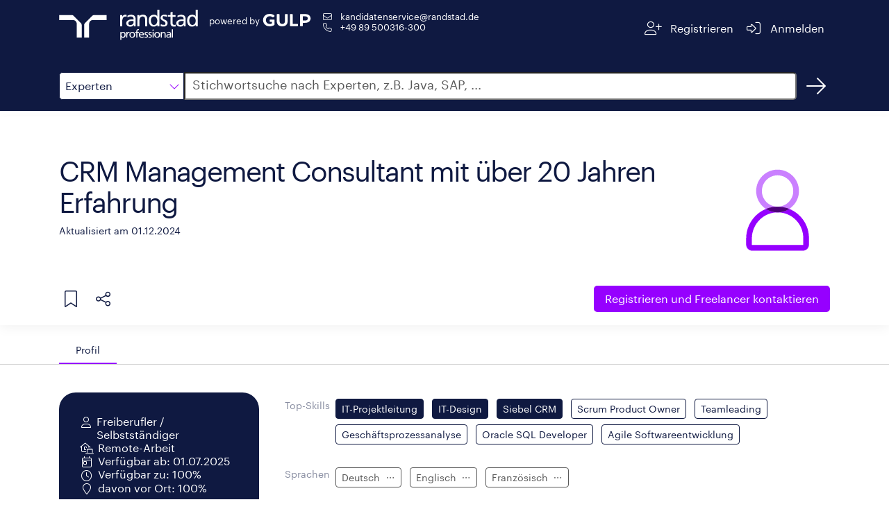

--- FILE ---
content_type: text/html;charset=ISO-8859-1
request_url: https://www.gulp.de/freelancer/21704A52
body_size: 18768
content:
<!doctype html>
<html amp lang="de">
  <head>
    <meta charset="utf-8" />
    <meta http-equiv="Content-Type" content="text/html; charset=UTF-8" />
    <meta name="viewport" content="width=device-width,minimum-scale=1,initial-scale=1">
    <meta name="robots" content="index"/>

        <meta name="description" content="Freiberufler ab dem 01.07.2025 zu 100% verfügbar, Vor-Ort-Einsatz bis zu 100% möglich. Alle Details im GULP Freelancer Profil.">
      <title>Freelancer: CRM Management Consultant mit über 20 Jahren Erfahrung | Randstad</title>

    <link rel="canonical" href="https://www.gulp.de/gulp2/g/spezialisten/21704A52"/>
    <link rel="alternate" hreflang="de" href="https://www.gulp.de/freelancer/21704A52"/>
    <link rel="alternate" hreflang="de-ch" href="https://www.gulp.ch/freelancer/21704A52"/>
    <link rel="icon" type="image/x-icon" href="https://www.randstad.de/themes/custom/bluex/favicon.ico">
    <link rel="stylesheet" href="https://kit.fontawesome.com/8df2418ab9.css" crossorigin="anonymous">

    <!-- AMP Scripts -->
    <script async src="https://cdn.ampproject.org/v0.js"></script>
    <script async custom-element="amp-analytics" src="https://cdn.ampproject.org/v0/amp-analytics-0.1.js"></script>
    <script async custom-element="amp-bind" src="https://cdn.ampproject.org/v0/amp-bind-0.1.js"></script>
    <script async custom-template="amp-mustache" src="https://cdn.ampproject.org/v0/amp-mustache-0.2.js"></script>
    <script async custom-element="amp-accordion" src="https://cdn.ampproject.org/v0/amp-accordion-0.1.js"></script>
    <script async custom-element="amp-script" src="https://cdn.ampproject.org/v0/amp-script-0.1.js"></script>
    <script async custom-element="amp-geo" src="https://cdn.ampproject.org/v0/amp-geo-0.1.js"></script>
    <script async custom-element="amp-consent" src="https://cdn.ampproject.org/v0/amp-consent-0.1.js"></script>
    <script async custom-element="amp-iframe" src="https://cdn.ampproject.org/v0/amp-iframe-0.1.js"></script>

    <style amp-boilerplate>body{-webkit-animation:-amp-start 8s steps(1,end) 0s 1 normal both;-moz-animation:-amp-start 8s steps(1,end) 0s 1 normal both;-ms-animation:-amp-start 8s steps(1,end) 0s 1 normal both;animation:-amp-start 8s steps(1,end) 0s 1 normal both}@-webkit-keyframes -amp-start{from{visibility:hidden}to{visibility:visible}}@-moz-keyframes -amp-start{from{visibility:hidden}to{visibility:visible}}@-ms-keyframes -amp-start{from{visibility:hidden}to{visibility:visible}}@-o-keyframes -amp-start{from{visibility:hidden}to{visibility:visible}}@keyframes -amp-start{from{visibility:hidden}to{visibility:visible}}</style><noscript><style amp-boilerplate>body{-webkit-animation:none;-moz-animation:none;-ms-animation:none;animation:none}</style></noscript>

    <style amp-custom>
      @font-face{font-family:"Graphik";font-style:normal;font-weight:400;font-display:swap;src:local("Graphik"),url("https://www.gulp.de/gulp2/g/assets/font/Graphik-Regular.woff2") format("woff2")}

      html,body{height:100%;font-size:16px}*,:after,:before{-webkit-box-sizing:border-box;-moz-box-sizing:border-box;box-sizing:border-box}*{margin:0;padding:0}body{font-family:"Graphik",sans-serif;-webkit-font-smoothing:antialiased;color:#0f1941}a{color:#fff}a:visited,a:focus,a:hover{text-decoration:underline}a.button,button.button{display:inline-block;border:none;padding:.375rem .75rem;margin:0;text-decoration:none;background:#9600ff;color:#fff;font-family:"Graphik",sans-serif;font-size:.875rem;cursor:pointer;text-align:center;border-radius:5px;transition:background-color .3s ease-out;transition-duration:.3s;-webkit-appearance:none;-moz-appearance:none;font-weight:400}amp-img.contain img{object-fit:contain}small{font-size:90%}.margin-right-1{margin-right:.5rem}h2{font-size:32px;letter-spacing:-1px;line-height:40px;display:inline-block;color:#0f1941;font-style:normal;font-weight:400;text-rendering:optimizeLegibility;min-width:12rem;margin-bottom:1rem}@media screen and (min-width: 48em){h2.show-for-small{display:inline-block}}h2.separator-left::after,h2.separator-right::after{content:"";display:table;width:5rem;border-bottom:.125rem solid #9600ff;margin-top:.5rem}h2.separator-right::after{margin-left:auto}h3{font-size:20px;letter-spacing:0;line-height:30px;color:#0f1941;font-weight:400}.show-more-button.button{border:1px solid #0f1941;background:none;color:#0f1941;font-weight:400;display:block}.show-more-button.button:hover{background-color:#f5f5f5;color:#0f1941}.show-more-button.button i{color:#9600ff}.fa-pull-left,.fa-pull-right{float:none}.editor-content{line-height:1.6}.editor-content p{margin-bottom:.5rem;text-rendering:optimizeLegibility}.editor-content ul,.editor-content ol{padding-left:30px}.editor-content hr{clear:both;max-width:82.5rem;height:0;margin:1rem auto;border-top:0;border-right:0;border-bottom:1px solid #e0e0e0;border-left:0}.free-text-field{padding:1rem 0}.row{margin:0 auto;padding:1rem 15px;max-width:540px}@media print,screen and (min-width: 48em){.row{max-width:720px}}@media print,screen and (min-width: 62em){.row{max-width:960px}}@media screen and (min-width: 75em){.row{max-width:1140px}}@media screen and (min-width: 87.5em){.row{max-width:1320px}}.tooltip{visibility:hidden;position:absolute;border:1px solid #d7d7d7;background-color:#fff;padding:.5rem;z-index:1;width:max-content;max-width:200px}.tooltip-icon{position:relative;display:inline-block}.tooltip-icon:hover .tooltip{visibility:visible}#tabs{border-bottom:1px solid #d7d7d7}#tabs .row{display:flex;padding-bottom:0}.tab{height:2.5rem;border-top-left-radius:30px;border-top-right-radius:30px;padding:0 1.5rem;display:flex;align-items:center;cursor:pointer;font-size:90%;color:#757575}.tab:hover{color:#0f1941}.tab.openTab{border-bottom:2px solid #9600ff;color:#0f1941}.body{padding-top:2.5rem}.details{display:flex;gap:30px}.details div{display:inline-block}.label{color:#878ca0;display:inline-block;min-width:6.4rem;text-align:right;padding:.5rem 0;margin-bottom:1rem;line-height:1.5;font-size:.9rem}.label-container{padding:.282rem .5rem;margin-bottom:1rem}.form-value{margin:0 0 1rem;padding:.5rem;color:#0f1941}.chip{display:inline-block;margin:.25rem .5rem .25rem 0;padding:1px .5rem;border-radius:.25rem;font-size:.9rem;line-height:1.5625rem}.chip.primary{background-color:#0f1941;color:#fff;border:1px solid #0f1941}.chip.primary.hollow{color:#0f1941;background-color:#fff}.chip.dark{background-color:#585858;color:#fff;border:1px solid #585858}.chip.dark.hollow{color:#585858;background-color:#fff}.show-for-medium{display:none}@media screen and (min-width: 62em){.show-for-medium{display:inline}}.show-for-small{display:none}@media screen and (min-width: 48em){.show-for-small{display:block}}.xsmall-only{display:block}@media screen and (min-width: 48em){.xsmall-only{display:none}}amp-consent{background-color:transparent}.consentPopup{padding:var(--space-3);margin:0 auto;position:relative;background-color:transparent;width:100%;height:100vh}.consentPopup amp-iframe{background-color:transparent}amp-accordion#mobileAccordion>section{border-bottom:1px solid #0f1941}amp-accordion#mobileAccordion>section>header{border:none;padding:.5rem 0;background-color:transparent}amp-accordion#mobileAccordion>section>header h2{font-size:20px;letter-spacing:0;line-height:30px;color:#0f1941;line-height:30px;display:flex;justify-content:space-between;align-items:center;margin:0}amp-accordion#mobileAccordion>section>header i{transition:transform .3s ease-out;transform:rotate(180deg);color:#9600ff}amp-accordion#mobileAccordion>section>header[aria-expanded=true] i{transform:rotate(0deg)}

      #header{background:#0f1941}#header .row{display:flex;justify-content:space-between}#header .section{display:flex}#header #imageContainer{position:relative;min-width:140px;min-height:56px;height:100%;cursor:pointer;top:-8px;margin-right:1rem}@media screen and (min-width: 48em){#header #imageContainer{min-width:200px}}#header .endorsement{color:#fff;font-size:.8rem;display:flex;flex-direction:column;flex-wrap:wrap;flex-shrink:0;margin-top:4px;align-items:center;align-self:start}#header .endorsement div{min-width:73px}#header .endorsement amp-img{max-height:18px}@media screen and (min-width: 48em){#header .endorsement{flex-direction:row}#header .endorsement div{margin-right:4px}}#header small{font-weight:400}#header #contactContainer{display:flex;flex-direction:column;gap:10px;font-size:.8rem;margin-left:15px}#header #contactContainer a:hover{text-decoration:underline}#header .navigation-button{cursor:pointer;border-radius:5px;-webkit-border-radius:5px;-moz-border-radius:5px;height:3rem;display:flex;flex-wrap:wrap;justify-content:center;align-content:center;padding:0 .5rem;transition:all .3s ease-out}#header .navigation-button span{margin-left:.5rem}#header .navigation-button a{color:#fff}#header .navigation-button:hover{background:rgba(255,255,255,.1)}#header a{text-decoration:none}#header i{color:#fff}

      #search{background:#0f1941}#search .row{display:flex;margin-bottom:.5rem}#search #category,#search #dropdown{border:1px solid #0f1941;width:140px;line-height:2.5rem;cursor:pointer}@media screen and (min-width: 48em){#search #category,#search #dropdown{width:180px}}#search #category{border-top-left-radius:5px;border-bottom-left-radius:5px;height:2.5rem;padding-left:.5rem;display:flex;justify-content:space-between;align-items:center;background:#fff}#search #category i{color:#9600ff}#search #category:hover,#search #category:focus{box-shadow:0 0 0 1px #9600ff;transition:border .2s ease-out,box-shadow .2s ease-out}#search #dropdown{position:absolute;top:calc(3.5rem - 1px);z-index:1}#search #dropdown div{padding-left:.5rem;background-color:#fff}#search #dropdown div:hover{background-color:#f5f5f5}#search #dropdown,#search #dropdown div:last-child{border-bottom-left-radius:5px;border-bottom-right-radius:5px}#search #searchInput{left:-1px;border-top-right-radius:5px;border-bottom-right-radius:5px;flex-grow:1;font-size:1rem;padding-left:10px}#search #searchInput::placeholder{color:#585858;font-size:18px;font-family:"Graphik",sans-serif}#search #searchInput:hover,#search #searchInput:focus{box-shadow:0 0 0 1px #9600ff;transition:border .2s ease-out,box-shadow .2s ease-out}#search #searchBtnHref{width:40px;height:40px;margin-left:.5rem;color:#fff;display:flex;justify-content:center;align-items:center;border-radius:50%;text-decoration:none;transition:all .3s ease-out}#search #searchBtnHref:hover{background-color:rgba(255,255,255,.1)}

      #profileHeader{display:flex;gap:3rem;position:relative}#profileHeader::before{position:absolute;content:"";width:100vw;height:100%;transform:translate(-50%, -50%);left:50%;top:calc(50% - 1px);box-shadow:0 .25rem 1rem rgba(0,0,0,.05)}#profileHeader .button{font-size:1rem;padding:.5rem 1rem;line-height:1.375rem;background:#9600ff}#profileHeader.row{padding:0 15px}#profileHeader>div:first-child{display:flex;flex-direction:column;flex-grow:1;padding:1rem 0}#profileHeader #details{display:flex;align-items:center;justify-content:space-between}@media screen and (min-width: 48em){#profileHeader #details>div:first-child{min-height:14rem}}#profileHeader #profilePictureIcon,#profileHeader #squareProfilePicture,#profileHeader #profilePicture,#profileHeader #noProfilePicture,#profileHeader #noSquareProfilePicture{position:relative;min-width:150px;min-height:150px;align-self:center}#profileHeader #noSquareProfilePicture{height:170px}#profileHeader #profilePicture{min-width:300px;min-height:400px}#profileHeader #squareProfilePicture{margin:3rem 0}#profileHeader #squareProfilePicture amp-img{border-radius:100%}#profileHeader #coreCompetence{font-size:40px;letter-spacing:-2px;line-height:45px;color:#0f1941;margin-bottom:.5rem;font-weight:400;word-break:break-word}@media screen and (min-width: 48em){#profileHeader #coreCompetence{margin-top:2.5rem}}#profileHeader #lastUpdated{color:#0f1941;font-weight:400}#profileHeader #linkSection{display:flex;flex-direction:column;align-items:center;gap:1rem}#profileHeader #linkSection>div{display:flex;justify-content:space-between;flex-grow:1}#profileHeader #linkSection i{cursor:pointer;color:#0f1941;margin:.5rem}@media screen and (min-width: 48em){#profileHeader #linkSection{flex-direction:row;justify-content:space-between;gap:0}#profileHeader #linkSection #referenceButton{flex-grow:1}}#profileHeader .tooltip-icon{width:45px;height:45px;display:flex;align-items:center;justify-content:flex-start}#profileHeader .tooltip{top:45px}#profileHeader #profileActions{display:flex}#profileHeader #profileActions .tooltip a{color:#9600ff;text-decoration:underline}#profileHeader #share{position:relative}@media screen and (min-width: 48em){#profileHeader #share{margin-right:13px}}#profileHeader #shareMenu{position:absolute;top:45px;display:flex;flex-direction:column;background-color:#fff;padding:.5rem 0;border-radius:4px;box-shadow:0px 2px 4px -1px rgba(0,0,0,.2),0px 4px 5px 0px rgba(0,0,0,.14),0px 1px 10px 0px rgba(0,0,0,.12);min-width:9rem;z-index:2}#profileHeader #shareMenu a{color:#0f1941;text-decoration:none;padding:0 1rem;min-height:48px;line-height:48px}#profileHeader #shareMenu a>i{color:#9600ff}#profileHeader #shareMenu a:hover{background-color:#f5f5f5}

      #personalInfo.row{display:flex;flex-direction:column;padding-top:0;margin-top:0}@media screen and (min-width: 48em){#personalInfo.row{flex-direction:row;gap:1rem;align-items:flex-start}}#personalInfo #leftSide{background-color:#0f1941;border-radius:1.5rem;padding:2rem 1.5rem;color:#fff;display:flex;justify-content:center;margin-bottom:2.5rem}@media screen and (min-width: 48em){#personalInfo #leftSide{min-width:18rem}}#personalInfo #leftSide i{width:2em;text-align:center;margin-top:.2rem}#personalInfo #leftSide>div{display:flex;gap:1rem;flex-direction:column}#personalInfo #leftSide>div div{display:flex}#personalInfo #rightSide{flex-grow:1}#personalInfo h2{text-align:right;margin-top:40px}#personalInfo amp-script{display:inline}

      .locations .collapsible-comment.collapsed{max-height:96px;overflow:hidden;position:relative}.locations .collapsible-comment.collapsed::before{content:"";background:linear-gradient(180deg, rgba(255, 255, 255, 0) 50%, white 100%);position:absolute;top:0;left:0;width:100%;height:100%}

      #trustWidgets{position:relative}#trustWidgets:before{position:absolute;content:"";width:100vw;height:100%;top:50%;left:50%;z-index:-1;transform:translate(-50%, -50%);background:#d7d7d7}#trustWidgets>div{display:flex;gap:2rem}@media screen and (max-width: 48em){#trustWidgets>div{flex-direction:column}}#trustWidgets .title{color:#0f1941;margin-bottom:1rem}#trustWidgets .center{display:flex;justify-content:space-around;align-items:center}#trustWidgets #bmeContainer,#trustWidgets #izsContainer,#trustWidgets #tuvContainer{position:relative;width:100px;height:100px}#trustWidgets #tuvContainer{width:150px}

      .projects .accordion-container,.education .accordion-container{position:relative}.projects .accordion-container .timeline,.education .accordion-container .timeline{position:absolute;height:100%;width:2px;background-color:#0f1941;left:1.7rem;top:2rem}@media screen and (min-width: 75em){.projects .accordion-container .timeline,.education .accordion-container .timeline{left:12.2rem}}.projects amp-accordion,.education amp-accordion{margin-bottom:3rem}.projects .project-accordion>section,.projects .education-accordion>section,.education .project-accordion>section,.education .education-accordion>section{display:none}.projects .project-accordion>section:nth-child(1),.projects .project-accordion>section:nth-child(2),.projects .project-accordion>section:nth-child(3),.projects .project-accordion>section:nth-child(4),.projects .project-accordion>section:nth-child(5),.projects .education-accordion>section:nth-child(1),.projects .education-accordion>section:nth-child(2),.projects .education-accordion>section:nth-child(3),.projects .education-accordion>section:nth-child(4),.projects .education-accordion>section:nth-child(5),.education .project-accordion>section:nth-child(1),.education .project-accordion>section:nth-child(2),.education .project-accordion>section:nth-child(3),.education .project-accordion>section:nth-child(4),.education .project-accordion>section:nth-child(5),.education .education-accordion>section:nth-child(1),.education .education-accordion>section:nth-child(2),.education .education-accordion>section:nth-child(3),.education .education-accordion>section:nth-child(4),.education .education-accordion>section:nth-child(5){display:block}.projects .project-accordion.show-more>section,.projects .education-accordion.show-more>section,.education .project-accordion.show-more>section,.education .education-accordion.show-more>section{display:block}.projects header,.education header{background-color:transparent;padding:1.5rem 0;border:none;border-radius:30px}.projects header:hover,.projects header:hover .timeframe,.projects header:hover i,.education header:hover,.education header:hover .timeframe,.education header:hover i{transition:all .3s ease-out;background-color:#f5f5f5}.projects header[aria-expanded=true] i,.education header[aria-expanded=true] i{transform:rotate(0deg)}.projects header[aria-expanded=true] .title div,.education header[aria-expanded=true] .title div{display:none}.projects header i,.education header i{transition:transform .3s ease-out;transform:rotate(180deg);font-size:24px;color:#9600ff;margin:-0.5rem 1rem;padding:1rem 0;background-color:#fff}.projects .header,.education .header{display:flex;gap:1rem}.projects .header>div:last-child,.education .header>div:last-child{display:flex;gap:2rem}@media screen and (max-width: 48em){.projects .header>div:last-child,.education .header>div:last-child{flex-direction:column-reverse;gap:0}}@media screen and (min-width: 62em){.projects .header,.education .header{gap:5rem}}.projects .timeframe,.education .timeframe{display:flex;flex-direction:column;align-items:center;background-color:#fff;min-width:8rem}@media screen and (max-width: 48em){.projects .timeframe,.education .timeframe{align-items:flex-start}}.projects .timeframe div:first-child,.education .timeframe div:first-child{font-size:1rem;color:#9600ff;font-weight:400}.projects .timeframe div:last-child,.education .timeframe div:last-child{font-size:.9rem;color:#0f1941}.projects .title,.education .title{display:flex;flex-direction:column}.projects .details,.education .details{margin-left:5.6rem}@media screen and (min-width: 62em){.projects .details,.education .details{margin-left:9.6rem}}@media screen and (min-width: 75em){.projects .details,.education .details{margin-left:21.7rem}}.projects .show-more-entries-button,.education .show-more-entries-button{background-color:#fff;position:absolute;left:1.7rem;transform:translateX(-50%);top:100%}@media screen and (min-width: 75em){.projects .show-more-entries-button,.education .show-more-entries-button{left:12.2rem}}

      .skills .label-container{padding-left:0;padding-right:0}

      #contactForm{display:flex;gap:5rem;margin:0 auto;padding-top:3rem;position:relative}#contactForm:before{position:absolute;content:"";width:100vw;height:100%;top:50%;left:50%;z-index:-1;transform:translate(-50%, -50%);background:#f7f5f0}#contactForm #form{display:flex;gap:2rem}#contactForm #form>div{flex:1 1 0;display:flex;flex-direction:column}#contactForm h2{font-size:32px;letter-spacing:-1px;line-height:40px}#contactForm h3{color:#0f1941;font-weight:400;margin:1rem auto}#contactForm #phoneImageContainer{position:relative;width:300px;height:238px}#contactForm a{color:#0f1941;text-decoration:underline}#contactForm label{display:block;margin-left:.5rem;color:#0f1941}#contactForm input[type=text],#contactForm input[type=tel],#contactForm input[type=email],#contactForm textarea{height:2.5rem;line-height:2.5rem;font-size:1rem;font-family:"Graphik",sans-serif;margin-bottom:1rem;padding:.5rem;border-radius:5px;border:1px solid #d7d7d7;transition:box-shadow .2s ease-out;width:100%}#contactForm input[type=text]::placeholder,#contactForm input[type=tel]::placeholder,#contactForm input[type=email]::placeholder,#contactForm textarea::placeholder{color:#d7d7d7;font-family:"Graphik",sans-serif;font-size:1rem;line-height:2.5rem}#contactForm input[type=text]:hover,#contactForm input[type=text]:focus,#contactForm input[type=tel]:hover,#contactForm input[type=tel]:focus,#contactForm input[type=email]:hover,#contactForm input[type=email]:focus,#contactForm textarea:hover,#contactForm textarea:focus{box-shadow:0 0 0 1px #9600ff}#contactForm textarea{height:unset;resize:none}#contactForm input[type=checkbox]{-webkit-appearance:none;appearance:none;background-color:#fff;min-width:1rem;height:1rem;border:1px solid #0f1941;border-radius:2.5px;margin-top:.3rem}#contactForm .optional::after{display:inline-block;margin-left:1rem;content:"optional";color:#585858;font-size:12px}#contactForm #checkboxContainer{display:flex;gap:1rem;margin-top:1rem}#contactForm .button{display:block;background-color:#9600ff;align-self:flex-end;margin-top:auto;margin-bottom:1rem}

      #registrationBanner{margin-top:3rem}@media screen and (min-width: 62em){#registrationBanner{display:flex;gap:5rem}}#registrationBanner h3{margin-top:.5rem;margin-bottom:2rem;min-width:17rem}#registrationBanner p{display:block;color:#0f1941;font-size:40px;font-weight:400}#registrationBanner .button{background-color:#9600ff;margin-top:3rem}

      #references blockquote{color:#0f1941;line-height:1.6}#references blockquote i{color:#9600ff}#references blockquote #quote{display:flex}#references blockquote #referenceName{color:#0f1941;font-size:14px;text-align:center;margin:2rem 0}

      #footer{width:100%;background-color:#0f1941;display:flex;justify-content:center;gap:1.4rem}#footer a{color:#fff;text-decoration:none;display:inline-block;height:53px;line-height:53px}#footer a:hover{text-decoration:underline}

    </style>
  </head>

  <body>
    <!-- Google Tag Manager -->
    <amp-analytics data-block-on-consent config="https://www.googletagmanager.com/amp.json?id=GTM-5MR343V&gtm.url=https://www.gulp.de/gulp2/g/spezialisten/21704A52" data-credentials="include"></amp-analytics>

    <amp-geo layout="nodisplay">
      <script type="application/json">
        {"ISOCountryGroups":{
            "eu":["preset-eea"],
            "doubleOptIn":["de","at","no","gr","lu"]}
        }
      </script>
    </amp-geo>

    <amp-consent id="consent-element" layout="nodisplay">
      <script type="application/json">
        {
          "consentInstanceId": "onetrust-consent",
          "consentRequired": "false",
          "promptUI": "consent-flow",
          "geoOverride": {
            "eu": {
              "consentRequired": true
            }
          },
          "promptIfUnknown": true
        }
      </script>
      <div id="consent-flow" class="popupOverlay">
        <div class="consentPopup">
          <amp-iframe id="idFrame" layout="fill" resizable
                      sandbox="allow-scripts allow-same-origin allow-popups allow-popups-to-escape-sandbox"
                      src="https://gulp.de/gulp2/rest/amp/cookie-consent.html">
            <div placeholder></div>
            <div overflow></div>
          </amp-iframe>
        </div>
      </div>
    </amp-consent>

    <header id="header">
  <div class="row">
    <div class="section">
      <div id="imageContainer">
        <amp-img class="contain"
                 layout="fill"
                 src="https://www.gulp.de/gulp2/g/assets/img/randstad-professional/Randstad_Professional_Logo_Horizontal_White.svg"
                 alt="Randstad Professional homepage">
        </amp-img>
      </div>
      <div class="endorsement">
        <div>powered by</div>
        <amp-img layout="flex-item"
                 height="20" width="70"
                 src="https://www.gulp.de/gulp2/g/assets/img/gulp-logo/GULP-Logo-only_weiss.svg"
                 alt="GULP">
        </amp-img>
      </div>
      <div id="contactContainer" class="show-for-small">
        <span class="show-for-small">
          <i class="fa-envelope fa-fw fa-light margin-right-1" aria-hidden="true"></i>
          <a href="mailto:kandidatenservice@randstad.de">kandidatenservice@randstad.de</a>
        </span>
        <span class="show-for-small">
          <i class="fa-fw fa-phone fa-light margin-right-1" aria-hidden="true"></i>
          <a class="tel" href="tel:+4989500316300">+49 89 500316-300</a></span>
      </div>
    </div>
    <div class="section">
      <div class="navigation-button">
        <a href="https://www.gulp.de/direkt/app/neu" target="_blank" rel="noopener noreferrer" aria-label="Registrieren">
          <i class="fa-fw fa-lg fa-user-plus fa-light" aria-hidden="true"></i>
          <span class="show-for-medium">Registrieren</span>
        </a>
      </div>
      <div class="navigation-button">
        <a href="https://www.gulp.de/direkt/app/login" target="_blank" rel="noopener noreferrer" aria-label="Anmelden">
          <i class="fa-fw fa-lg fa-sign-in-alt fa-light" aria-hidden="true"></i>
          <span class="show-for-medium">Anmelden</span>
        </a>
      </div>
    </div>
  </div>
</header>


    <amp-script layout="container" src="https://www.gulp.de/gulp2/rest/amp/search.js" sandbox="allow-forms">
  <div id="search">
    <div class="row">
      <div id="category" on="tap:dropdown.toggleVisibility, AMP.setState({item: 'Experten'})" tabindex="0" role="button">
        <span [text]="(item == null ? 'Experten' : item)">Experten</span>
        <i class="fa-light fa-chevron-down fa-pull-left" aria-hidden="true"></i>
      </div>
      <div id="dropdown" hidden>
        <div id="ProjectBtn"
             on="tap:AMP.setState({item: 'Projekte'}), dropdown.toggleVisibility"
             tabindex="0"
             role="button">
          Projekte
        </div>
        <div id="JobsBtn"
             on="tap:AMP.setState({item: 'Jobs'}), dropdown.toggleVisibility"
             tabindex="0"
             role="button">
          Jobs
        </div>
        <div id="ExpertenBtn"
             on="tap:AMP.setState({item: 'Experten'}), dropdown.toggleVisibility"
             tabindex="0"
             role="button">
          Experten
        </div>
      </div>
      <label for="searchInput" class="fa-sr-only">Suche</label>
      <input id="searchInput" [value]="searchQuery" on="input-debounced:AMP.setState({searchQuery: event.value})"
             type="text" placeholder="Stichwortsuche nach Experten, z.B. Java, SAP, ..."
             tabindex="0" role="button">
      <a id="searchBtnHref" href="/gulp2/g/spezialisten" class="Experten" aria-label="Suchen">
        <i class="fal fa-arrow-right fa-2xl" aria-hidden="true"></i>
      </a>
    </div>
  </div>
</amp-script>


      <div id="profileHeader" class="row">
  <div>
    <div id="details">
      <div>
        <div id="coreCompetence">
          CRM Management Consultant mit über 20 Jahren Erfahrung
        </div>
        <small id="lastUpdated">
          Aktualisiert am 01.12.2024
        </small>
      </div>
      <div>
          <div class="show-for-small">
            <amp-img id="noProfilePicture" src="https://www.gulp.de/gulp2/g/assets/img/randstad-professional/icons/Randstad_Professional_Touch_Illustration_Person_RGB_UseBackgroundNavy.svg"
                     class="contain" layout="fill" alt="Profilbild"></amp-img>
          </div>
      </div>
    </div>
      <div id="noSquareProfilePicture" class="xsmall-only">
        <amp-img src="https://www.gulp.de/gulp2/g/assets/img/randstad-professional/icons/Randstad_Professional_Touch_Illustration_Person_RGB_UseBackgroundNavy.svg"
                 class="contain" layout="fill" alt="Profilbild"></amp-img>
      </div>
    <div id="linkSection">
      <div>
        <div id="profileActions">
          <div class="tooltip-icon">
            <i class="fa-light fa-bookmark fa-xl" aria-hidden="true"></i>
            <div class="tooltip">
              Die Merkliste ist nur für GULP Direkt Kunden verfügbar.
              <a href="https://www.gulp.de/gulp2/g/login" target="_blank" rel="noopener noreferrer">Anmelden</a>
              oder
              <a href="https://www.gulp.de/direkt/app/neu" target="_blank" rel="noopener noreferrer"> kostenfrei für GULP Direkt registrieren</a>.
            </div>
          </div>
          <div id="share"
                class="tooltip-icon"
                on="tap:shareMenu.toggleVisibility"
                tabindex="0"
                role="button"
                aria-label="Teilen">
            <i class="fa-light fa-share-nodes fa-xl" aria-hidden="true"></i>
            <div class="tooltip">
              Teilen
            </div>
            <div id="shareMenu" hidden>
              <a href="https://www.facebook.com/sharer/sharer.php?u=https://www.gulp.de/gulp2/g/spezialisten/21704A52"><i class="fab fa-fw fa-facebook" aria-hidden="true"></i>Facebook</a>
              <a href="https://twitter.com/intent/tweet?url=https://www.gulp.de/gulp2/g/spezialisten/21704A52"><i class="fab fa-fw fa-twitter" aria-hidden="true"></i>Twitter</a>
              <a href="whatsapp://send?text=https://www.gulp.de/gulp2/g/spezialisten/https://www.gulp.de/gulp2/g/spezialisten/21704A52"><i class="fab fa-fw fa-whatsapp" aria-hidden="true"></i>Whatsapp</a>
              <a href="https://www.linkedin.com/shareArticle?mini=true&url=https://www.gulp.de/gulp2/g/spezialisten/21704A52"><i class="fab fa-fw fa-linkedin" aria-hidden="true"></i>LinkedIn</a>
              <a href="https://www.xing.com/spi/shares/new?url=https://www.gulp.de/gulp2/g/spezialisten/21704A52"><i class="fab fa-fw fa-xing" aria-hidden="true"></i>Xing</a>
            </div>
          </div>
        </div>
      </div>
      <a class="button" href="/direkt/app/neu" target="_blank">
        <span class="show-for-medium">Registrieren und</span> Freelancer kontaktieren
      </a>
    </div>
  </div>
</div>

      <div id="tabs">
        <div class="row">
          <div id="profileTab" class="tab openTab">
            <span>Profil</span>
          </div>


        </div>
      </div>
      <div id="profile" class="body">
        <div id="personalInfo" class="row">
  <div id="leftSide">
    <div>
      <div>
          <i class="fa-light fa-user" aria-hidden="true"></i><span>Freiberufler / Selbstständiger</span>
      </div>
        <div>
          <i class="fa-light fa-laptop-house" aria-hidden="true"></i><span>Remote-Arbeit</span>
        </div>
      <div>
        <i class="fa-calendar-day fa-light" aria-hidden="true"></i><span>Verfügbar ab: 01.07.2025</span>
      </div>
      <div>
        <i class="fa-clock fa-light" aria-hidden="true"></i><span>Verfügbar zu: 100%</span>
      </div>
      <div>
        <i class="fa-light fa-map-marker" aria-hidden="true"></i><span>davon vor Ort: 100%</span>
      </div>
    </div>
  </div>
  <div id="rightSide">
    <div class="details">
        <label class="label">Top-Skills</label>
        <div class="label-container">
            <div class="chip primary">IT-Projektleitung</div>
            <div class="chip primary">IT-Design</div>
            <div class="chip primary">Siebel CRM</div>
            <div class="chip hollow primary">Scrum Product Owner</div>
            <div class="chip hollow primary">Teamleading</div>
            <div class="chip hollow primary">Geschäftsprozessanalyse</div>
            <div class="chip hollow primary">Oracle SQL Developer</div>
            <div class="chip hollow primary">Agile Softwareentwicklung</div>
        </div>
    </div>
      <div class="details">
        <label class="label">Sprachen</label>
        <div class="label-container">
              <div class="chip hollow dark">
                Deutsch
                  <div class="tooltip-icon">
                        <span id="iconContainer" class="OTHER">
                          <i id="defaultIcon" class="fa-light fa-ellipsis fa-pull-right"></i>
                        </span>
                    <div class="tooltip">Muttersprache</div>
                  </div>
              </div>
              <div class="chip hollow dark">
                Englisch
                  <div class="tooltip-icon">
                        <span id="iconContainer" class="OTHER">
                          <i id="defaultIcon" class="fa-light fa-ellipsis fa-pull-right"></i>
                        </span>
                    <div class="tooltip">Fließend in Wort und Schrift</div>
                  </div>
              </div>
              <div class="chip hollow dark">
                Französisch
                  <div class="tooltip-icon">
                        <span id="iconContainer" class="OTHER">
                          <i id="defaultIcon" class="fa-light fa-ellipsis fa-pull-right"></i>
                        </span>
                    <div class="tooltip">Gute Kenntnisse</div>
                  </div>
              </div>
        </div>
      </div>

    <div class="show-for-small">
        <section>
  <header class="xsmall-only">
    <h2>
      <span>Einsatzorte</span>
      <i class="fa-light fa-chevron-up" aria-hidden="true"></i>
    </h2>
  </header>
  <div class="locations">
    <h2 class="separator-right show-for-small">Einsatzorte</h2>

      <div class="details">
        <label class="label">Länder</label>
        <div class="form-value">
          Deutschland, Österreich, Schweiz
        </div>
      </div>
        <div class="details">
          <label class="label"></label>
          <div>
              <div class="form-value editor-content">
                <p>Deutschland: Raum München bevorzugt</p>
              </div>
          </div>
        </div>
    <div class="details">
      <label class="label">Remote-Arbeit</label>
      <div class="form-value">
          <i class="fa-light fa-laptop-house fa-pull-left" aria-hidden="true"></i> möglich
      </div>
    </div>
  </div>
</section>
    </div>
  </div>
</div>



        <div id="desktopView" class="show-for-small">
              <section>
    <header class="xsmall-only">
      <h2>
        <span>Projekte</span>
        <i class="fa-light fa-chevron-up" aria-hidden="true"></i>
      </h2>
    </header>
    <div class="projects row">
      <h2 class="separator-left show-for-small">Projekte</h2>
      <div class="accordion-container">
        <div class="timeline"></div>
        <amp-accordion animate id="projectAccordion_desktop" class="project-accordion">
              <section>
                <header>
                  <div class="header">
                    <div>
                      <i class="fa-light fa-chevron-up" aria-hidden="true"></i>
                    </div>
                    <div>
                      <div class="timeframe">
                        <div>2 Jahre 7 Monate</div>
                        <div>2022-01 - 2024-07</div>
                      </div>
                      <div class="title">
                        <h3>
                          Extension of existing Oracle Siebel CRM application.
                        </h3>
                        <div>
                            <span class="chip dark">Developer</span>


                        </div>
                      </div>
                    </div>
                  </div>
                </header>
                <div>
                      <div class="details">
                        <label class="label">Rolle</label>
                        <div class="label-container">
                          <span class="chip dark">Developer</span>
                        </div>
                      </div>

                      <div class="details">
                        <label class="label">Projektinhalte</label>
                        <div class="form-value editor-content"><p></p><ul><li>Siebel Design and Configuration:  development included Siebel Application
configuration, complex EAI and EIM interfaces, WebServices, Scripting</li><li>Quality Assurance</li></ul><p></p></div>
                      </div>

                      <div class="details">
                        <label class="label">Produkte</label>
                        <div class="label-container">
                            <span class="chip dark hollow">Siebel CRM</span>
                            <span class="chip dark hollow">Atlassian Confluence</span>
                            <span class="chip dark hollow">Atlassian JIRA</span>
                            <span class="chip dark hollow">TOSCA Testsuite</span>
                            <span class="chip dark hollow">Oracle SQL Developer</span>
                            <span class="chip dark hollow">SoapUI</span>
                        </div>
                      </div>



                      <div class="details">
                        <label class="label">Einsatzort</label>
                        <div class="form-value">München</div>
                      </div>
                </div>
              </section>
              <section>
                <header>
                  <div class="header">
                    <div>
                      <i class="fa-light fa-chevron-up" aria-hidden="true"></i>
                    </div>
                    <div>
                      <div class="timeframe">
                        <div>7 Monate</div>
                        <div>2021-07 - 2022-01</div>
                      </div>
                      <div class="title">
                        <h3>
                          Maintenance of a global customer data management platform
                        </h3>
                        <div>
                            <span class="chip dark">Proxy Product Owner</span>


                        </div>
                      </div>
                    </div>
                  </div>
                </header>
                <div>
                      <div class="details">
                        <label class="label">Rolle</label>
                        <div class="label-container">
                          <span class="chip dark">Proxy Product Owner</span>
                        </div>
                      </div>

                      <div class="details">
                        <label class="label">Projektinhalte</label>
                        <div class="form-value editor-content"><p></p><ul><li>Steering of development and test team of the IT provider (AWS
Cloud, Forgerock and Apigee)</li><li>Steering of development and test team of the IT
provider (Migration from MQ 8 to MQ 9)</li></ul><p></p></div>
                      </div>

                      <div class="details">
                        <label class="label">Produkte</label>
                        <div class="label-container">
                            <span class="chip dark hollow">AWS Cloud</span>
                            <span class="chip dark hollow">Forgerock (AM and DS)</span>
                            <span class="chip dark hollow">Apigee</span>
                            <span class="chip dark hollow">IBM MQ 9</span>
                        </div>
                      </div>



                      <div class="details">
                        <label class="label">Einsatzort</label>
                        <div class="form-value">München</div>
                      </div>
                </div>
              </section>
              <section>
                <header>
                  <div class="header">
                    <div>
                      <i class="fa-light fa-chevron-up" aria-hidden="true"></i>
                    </div>
                    <div>
                      <div class="timeframe">
                        <div>6 Jahre 11 Monate</div>
                        <div>2014-09 - 2021-07</div>
                      </div>
                      <div class="title">
                        <h3>
                          Upgrade and Maintenance of existing Oracle Siebel CRM application.
                        </h3>
                        <div>
                            <span class="chip dark">Project Manager</span>


                        </div>
                      </div>
                    </div>
                  </div>
                </header>
                <div>
                      <div class="details">
                        <label class="label">Rolle</label>
                        <div class="label-container">
                          <span class="chip dark">Project Manager</span>
                        </div>
                      </div>

                      <div class="details">
                        <label class="label">Projektinhalte</label>
                        <div class="form-value editor-content"><p></p><ul><li>Project Management, international teams</li><li>Maintenance, including closed gathering of requirements,
design validation and final testing and approval of developed solution within a
tight project lifecycle. 
Maintenance and functional
updates as part of three major releases per year.</li><li>Change Control Management</li><li>Quality Assurance</li></ul><p></p><p><br /></p></div>
                      </div>

                      <div class="details">
                        <label class="label">Produkte</label>
                        <div class="label-container">
                            <span class="chip dark hollow">Siebel CRM</span>
                            <span class="chip dark hollow">MQSeries</span>
                            <span class="chip dark hollow">HP Quality Center</span>
                        </div>
                      </div>



                      <div class="details">
                        <label class="label">Einsatzort</label>
                        <div class="form-value">München</div>
                      </div>
                </div>
              </section>
        </amp-accordion>

      </div>

          <button class="button show-more-button"
                  on="tap:showMoreProjectText_desktop.toggleVisibility, showLessProjectText_desktop.toggleVisibility, projectHistory_desktop.toggleVisibility"
                  tabindex="0"
                  role="button">
            <span id="showMoreProjectText_desktop"><i class="fa-plus fa-light" aria-hidden="true"></i> Mehr anzeigen</span>
            <span id="showLessProjectText_desktop" hidden><i class="fa-minus fa-light" aria-hidden="true"></i> Weniger anzeigen</span>
          </button>
          <div id="projectHistory_desktop" class="editor-content free-text-field" hidden><div>
			<p>07/2008 &ndash; aktuell</p>
Deutsche   Bahn AG, Frankfurt/M&uuml;nchen
<p>Erweiterung eines bestehenden   Vertriebsdesktops</p>
			<p>&nbsp;</p>
			<p>realisiert unter</p>
			<p>Siebel 7.8.2</p>
			<p>Projektbeschreibung</p>
			<p>&nbsp;</p>
			<p>&nbsp;</p>
			<p>Arbeitsbereiche</p>
			<p>&nbsp;</p>
			<p>&nbsp;</p>
			<p>Themen</p>
Erweiterung eines bestehenden Vertriebsdesktops auf Basis von Siebel 7.8.2 zur Bestellabwicklung von BahnCards der Deutschen Bahn.
<p>&nbsp;</p>
			<p>Projektleitung (&uuml;ber 10 Mitarbeiter,   Budgetverantwortung) f&uuml;r die Gew&auml;hrleistungsphase nach Produktionsfreischaltung   der beiden CRM-Systeme f&uuml;r Privat- und Firmenkunden</p>
			<p>&nbsp;</p>
			<p>-&nbsp;&nbsp;&nbsp;&nbsp;&nbsp;&nbsp;&nbsp;   Projektleitung</p>
			<p>-&nbsp;&nbsp;&nbsp;&nbsp;&nbsp;&nbsp;&nbsp;   Change Request Management</p>
			<p>-&nbsp;&nbsp;&nbsp;&nbsp;&nbsp;&nbsp;&nbsp;   Technische Reviews und   Qualit&auml;tssicherung</p>
			<p>&nbsp;</p>
			<p>&nbsp;</p>
			<p>01/2008 &ndash; 06/2008</p>
Deutsche   Bahn AG, Frankfurt/M&uuml;nchen
<p>Erweiterung eines bestehenden   Vertriebsdesktops</p>
			<p>&nbsp;</p>
			<p>realisiert unter</p>
			<p>Siebel 7.8.2</p>
			<p>Projektbeschreibung</p>
			<p>&nbsp;</p>
			<p>&nbsp;</p>
			<p>Arbeitsbereiche</p>
			<p>&nbsp;</p>
			<p>&nbsp;</p>
			<p>Themen</p>
Erweiterung eines bestehenden Vertriebsdesktops auf Basis von Siebel 7.8.2 zur Bestellabwicklung von BahnCards der Deutschen Bahn.
<p>&nbsp;</p>
			<p>Leitender Entwickler w&auml;hrend der Implementierungsphase   der Erweiterung des Privatkunden-CRM-Systems</p>
			<p>&nbsp;</p>
			<p>-&nbsp;&nbsp;&nbsp;&nbsp;&nbsp;&nbsp;&nbsp;   Siebel Konfiguration</p>
			<p>-&nbsp;&nbsp;&nbsp;&nbsp;&nbsp;&nbsp;&nbsp;   Technische Reviews und   Qualit&auml;tssicherung</p>
			<p>&nbsp;</p>
			<p>&nbsp;</p>
			<p>09/2007 &ndash; 01/2008</p>
Entavio   GmbH, Unterf&ouml;hring/M&uuml;nchen
<p>Erweiterung eines bestehenden Vertriebsdesktops</p>
			<p>&nbsp;</p>
			<p>realisiert unter</p>
			<p>Siebel 7.8.2</p>
			<p>Projektbeschreibung</p>
			<p>&nbsp;</p>
			<p>&nbsp;</p>
			<p>&nbsp;</p>
			<p>Arbeitsbereiche</p>
			<p>&nbsp;</p>
			<p>&nbsp;</p>
			<p>&nbsp;</p>
			<p>&nbsp;</p>
			<p>Themen</p>
			<p>Erweiterung eines bestehenden mandantenf&auml;higen Systems zur   Abbildung multipler "Kunde-Vertrag-Karte-Logiken" sowie zur Front-   und Backoffice-Bearbeitung von Kundenanliegen.</p>
			<p>&nbsp;</p>
			<p>Koordinative und planerische   Unterst&uuml;tzung des Integrators (Loyalty Partner (Packback), M&uuml;nchen) w&auml;hrend   der Implementierungsphase und Qualit&auml;tssicherung nach   Produktionsfreischaltung.</p>
			<p>Verantwortung f&uuml;r den Bereich   Release Management.</p>
			<p>&nbsp;</p>
			<p>-&nbsp;&nbsp;&nbsp;&nbsp;&nbsp;&nbsp;&nbsp;   Lettershop mit Archivierungssytem   zum Handling und zur Speicherung aller ein- und ausgehender   Kundenkorrespondenz</p>
			<p>-&nbsp;&nbsp;&nbsp;&nbsp;&nbsp;&nbsp;&nbsp;   Smartcard-Logistik einschlie&szlig;lich   Lagerung</p>
			<p>-&nbsp;&nbsp;&nbsp;&nbsp;&nbsp;&nbsp;&nbsp;   Debitoren-Management zur Abwicklung   der Faktura-Prozesse</p>
			<p>-&nbsp;&nbsp;&nbsp;&nbsp;&nbsp;&nbsp;&nbsp;   Ansteuerung der Backend-Systeme zur   Freischaltung von Karten/Sendern &uuml;ber den Satelliten</p>
			<p>&nbsp;</p>
			<p>&nbsp;</p>
			<p>12/2006 &ndash; 09/2007</p>
Deutsche   Bahn AG, Frankfurt/M&uuml;nchen
<p>Abl&ouml;sung und Erweiterung eines   bestehenden Vertriebsdesktops</p>
			<p>&nbsp;</p>
			<p>realisiert unter</p>
			<p>Siebel 7.8.2</p>
			<p>Projektbeschreibung</p>
			<p>&nbsp;</p>
			<p>&nbsp;</p>
			<p>&nbsp;</p>
			<p>Arbeitsbereiche</p>
			<p>&nbsp;</p>
			<p>&nbsp;</p>
			<p>&nbsp;</p>
			<p>&nbsp;</p>
			<p>Themen</p>
Abl&ouml;sung und Erweiterung eines bestehenden Vertriebsdesktops auf Basis von Siebel 6.3 zur Bestellabwicklung von BahnCards der Deutschen Bahn.
<p>&nbsp;</p>
			<p>Technische Unterst&uuml;tzung des   Generalunternehmers (Loyalty Partner (Packback), M&uuml;nchen) w&auml;hrend der   Implementierungsphase und Qualit&auml;tssicherung nach Produktionsfreischaltung.</p>
			<p>Prozessverantwortlichkeit f&uuml;r den   Bereich Stammdatenmanagement.</p>
			<p>&nbsp;</p>
			<p>-&nbsp;&nbsp;&nbsp;&nbsp;&nbsp;&nbsp;&nbsp;   Siebel Workflows zur Umsetzung der   Gesch&auml;ftsprozesse</p>
			<p>-&nbsp;&nbsp;&nbsp;&nbsp;&nbsp;&nbsp;&nbsp;   WebService-Anbindung an UniServ zur   Validierung von Adressen, Dupletten und Bankverbindungen</p>
			<p>-&nbsp;&nbsp;&nbsp;&nbsp;&nbsp;&nbsp;&nbsp;   EIM-Schnittstellen zu verschiedenen Unternehmensanwendungen   (Deboitorenmanagement, Kartenproduktion, Verkaufsstellen)</p>
			<p>&nbsp;</p>
			<p>&nbsp;</p>
			<p>05/2005 &ndash; 11/2006</p>
BMW   Financial Services, M&uuml;nchen
<p>Erweiterung eines Vertriebsdesktops</p>
			<p>&nbsp;</p>
			<p>realisiert unter</p>
			<p>Siebel 7.7.2 Financial   Services</p>
			<p>Projektbeschreibung</p>
			<p>&nbsp;</p>
			<p>&nbsp;</p>
			<p>&nbsp;</p>
			<p>Arbeitsbereiche</p>
			<p>&nbsp;</p>
			<p>Themen</p>
Erweiterung eines bestehenden Vertriebsdesktops von der Konzeption bis zur Umsetzung. Aufbau eines Prototypen, Entwicklung von Testszenarien und Konfiguration (inkl. Browser- und Server Scripting).
<p>&nbsp;</p>
			<p>Siebel-Entwickler (Konfiguration und   EAI), Test-Support</p>
			<p>&nbsp;</p>
			<p>-&nbsp;&nbsp;&nbsp;&nbsp;&nbsp;&nbsp;&nbsp;   Siebel-Anbindung einer komplexen   EAI-Schnittstelle zu einem Rating-System (SHS Guardean) mit MQ-Middleware</p>
			<p>-&nbsp;&nbsp;&nbsp;&nbsp;&nbsp;&nbsp;&nbsp;   Integration von Web-Applets zur   Produktkalkulation</p>
			<p>-&nbsp;&nbsp;&nbsp;&nbsp;&nbsp;&nbsp;&nbsp;   Komplexe EAI-Schnittstellen zu   verschiedenen Bankanwendungen (Forderungsmanagement,   Gesch&auml;ftsfalltransaktionen)</p>
			<p>-&nbsp;&nbsp;&nbsp;&nbsp;&nbsp;&nbsp;&nbsp;   Koordination des Test-Teams</p>
			<p>&nbsp;</p>
			<p>&nbsp;</p>
			<p>03/2005 &ndash; 04/2005</p>
BMW Financial Services, M&uuml;nchen
<p>Siebel Upgrade</p>
			<p>&nbsp;</p>
			<p>realisiert unter</p>
			<p>Siebel 7.7.2 Financial   Services</p>
			<p>Projektbeschreibung</p>
			<p>&nbsp;</p>
			<p>Arbeitsbereiche</p>
			<p>&nbsp;</p>
			<p>Themen</p>
Upgrade einer bestehenden Applikation von Version 7.5.3 auf 7.7.2
<p>&nbsp;</p>
			<p>Siebel-Entwickler</p>
			<p>&nbsp;</p>
			<p>-&nbsp;&nbsp;&nbsp;&nbsp;&nbsp;&nbsp;&nbsp;   Siebel Upgrade</p>
			<p>-&nbsp;&nbsp;&nbsp;&nbsp;&nbsp;&nbsp;&nbsp;   Fehlerbehebung</p>
			<p>&nbsp;</p>
			<p>&nbsp;</p>
			<p>&nbsp;</p>
			<p>&nbsp;</p>
			<p>&nbsp;</p>
			<p>&nbsp;</p>
			<p>&nbsp;</p>
			<p>10/2003 &ndash; 02/2005</p>
BMW Financial Services, M&uuml;nchen
<p>Realisierung eines Vertriebsdesktops   unter Verwendung von Siebel Best Practices Prozessen</p>
			<p>&nbsp;</p>
			<p>realisiert unter</p>
			<p>Siebel 7.5.3 Financial   Services</p>
			<p>Projektbeschreibung</p>
			<p>&nbsp;</p>
			<p>&nbsp;</p>
			<p>&nbsp;</p>
			<p>&nbsp;</p>
			<p>&nbsp;</p>
			<p>Arbeitsbereiche</p>
			<p>&nbsp;</p>
			<p>Themen</p>
Entwicklung eines Vertriebsdesktops von der Konzeption bis zur Umsetzung mit den Schwerpunkten Design (Einsatz von Siebel ePlan und Erstellung einer Gap Analyse), Aufbau eines Prototypen, Entwicklung von Testszenarien und Konfiguration (inkl. Browser- und Server Scripting).
<p>&nbsp;</p>
			<p>Siebel-Entwickler (Konfiguration und   EAI), Koordination Test-Team</p>
			<p>&nbsp;</p>
			<p>-&nbsp;&nbsp;&nbsp;&nbsp;&nbsp;&nbsp;&nbsp;   ePlan</p>
			<p>-&nbsp;&nbsp;&nbsp;&nbsp;&nbsp;&nbsp;&nbsp;   eRoadmap</p>
			<p>-&nbsp;&nbsp;&nbsp;&nbsp;&nbsp;&nbsp;&nbsp;   Abl&ouml;sung bestehender CRM-Systeme   sowie Abbildung auf das Siebel eFinance Datenmodell</p>
			<p>-&nbsp;&nbsp;&nbsp;&nbsp;&nbsp;&nbsp;&nbsp;   Komplexe EAI-Schnittstellen zu   verschiedenen Bankanwendungen (Forderungsmanagement,   Gesch&auml;ftsfalltransaktionen)</p>
			<p>-&nbsp;&nbsp;&nbsp;&nbsp;&nbsp;&nbsp;&nbsp;   EIM-Schnittstelle zu   Tagesendverarbeitungssystemen</p>
			<p>&nbsp;</p>
			<p>&nbsp;</p>
			<p>05/2003   &ndash; 09/2003</p>
			<p>AstraZeneca, S&ouml;dert&auml;lje   (S)</p>
			<p>Erstellung   eines techn. Projektplanes unter Verwendung der eRoadmap-Methodologie,   Weiterentwicklung von Siebel-Moduln zur Unterst&uuml;tzung von Sales-Prozessen   unter Verwendung von Remote Clients</p>
			<p>&nbsp;</p>
			<p>realisiert unter</p>
			<p>Siebel 2000 Life Sciences   (Pharma)</p>
			<p>Projektbeschreibung</p>
			<p>&nbsp;</p>
			<p>&nbsp;</p>
			<p>&nbsp;</p>
			<p>&nbsp;</p>
			<p>Arbeitsbereiche</p>
			<p>&nbsp;</p>
			<p>&nbsp;</p>
			<p>Themen</p>
			<p>&nbsp;</p>
			<p>&nbsp;</p>
			<p>&nbsp;</p>
			<p>Erstellung eines technischen Projektplanes   mit den Schwerpunktbereichen Design (Gap Analyse), Konfiguration,   Testszenarien, Abnahmekriterien und Deployment, sowie Mitarbeit bei der   Umsetzung in allen Projektphasen.</p>
			<p>&nbsp;</p>
			<p>Siebel Projektleiter (7 Mitarbeiter)   und Lead-Entwickler</p>
			<p>&nbsp;</p>
			<p>-&nbsp;&nbsp;&nbsp;&nbsp;&nbsp;&nbsp;&nbsp;   eRoadmap</p>
			<p>-&nbsp;&nbsp;&nbsp;&nbsp;&nbsp;&nbsp;&nbsp;   Siebel Remote Clients</p>
			<p>-&nbsp;&nbsp;&nbsp;&nbsp;&nbsp;&nbsp;&nbsp;   Assignment Manager</p>
			<p>&nbsp;</p>
			<p>Customer   certified</p>
			<p>&nbsp;</p>
			<p>&nbsp;</p>
			<p>04/2003   &ndash; 05/2003</p>
			<p>ING   Postbank, Amsterdam (NL)</p>
			<p>Umsetzung eines   unternehmens&uuml;bergreifenden Prozesses zum Kampagnenmanagement</p>
			<p>&nbsp;</p>
			<p>realisiert unter</p>
			<p>Siebel 7.5.2 Financial Services</p>
			<p>Projektbeschreibung</p>
			<p>&nbsp;</p>
			<p>&nbsp;</p>
			<p>Arbeitsbereiche</p>
			<p>&nbsp;</p>
			<p>Themen</p>
			<p>Umsetzung eines Kampagnenprozesses mit   Standard-Siebel Modulen unter Ber&uuml;cksichtigung von fachspezifischen   Anpassungen</p>
			<p>&nbsp;</p>
			<p>Konfiguration</p>
			<p>&nbsp;</p>
			<p>-&nbsp;&nbsp;&nbsp;&nbsp;&nbsp;&nbsp;&nbsp;   Kampagnenmanagement</p>
			<p>&nbsp;</p>
			<p>08/2002   &ndash; 04/2003</p>
			<p>Z&uuml;rcher   Kantonalbank, Z&uuml;rich (CH)</p>
			<p>Entwicklung eines Moduls zur   Anlageberatung</p>
			<p>&nbsp;</p>
			<p>realisiert unter</p>
			<p>Siebel 2000 Financial   Services</p>
			<p>Projektbeschreibung</p>
			<p>&nbsp;</p>
			<p>&nbsp;</p>
			<p>Arbeitsbereiche</p>
			<p>&nbsp;</p>
			<p>&nbsp;</p>
			<p>Themen</p>
			<p>Imlementierung eines Moduls zur   professionellen Anlageberatung von Privat- und Firmenkunden f&uuml;r 2500   Kundenbetreuer</p>
			<p>&nbsp;</p>
			<p>Teamleiter Design und Konfiguration   (5 Mitarbeiter), stellvertretender Projektleiter</p>
			<p>&nbsp;</p>
			<p>-&nbsp;&nbsp;&nbsp;&nbsp;&nbsp;&nbsp;&nbsp;   Abl&ouml;sung eines bestehenden   Anlageberatungstools unter Erweiterung der bestehenden Beratungsprozesse</p>
			<p>-&nbsp;&nbsp;&nbsp;&nbsp;&nbsp;&nbsp;&nbsp;   Portfoliovisualisierung mit Hilfe   von Siebel Charts</p>
			<p>-&nbsp;&nbsp;&nbsp;&nbsp;&nbsp;&nbsp;&nbsp;   EAI-Schnittstelle zu einem komplexen   Depotumschichtungssystem</p>
			<p>-&nbsp;&nbsp;&nbsp;&nbsp;&nbsp;&nbsp;&nbsp;   Umfangreiche Reportingfunktionen   (Actuate)</p>
			<p>-&nbsp;&nbsp;&nbsp;&nbsp;&nbsp;&nbsp;&nbsp;   EIM-Schnittstelle zu   Tagesendverarbeitungssystemen</p>
			<p>-&nbsp;&nbsp;&nbsp;&nbsp;&nbsp;&nbsp;&nbsp;   Integration von Web-Applets zur   Anbindung einer Recherche-Datenbank</p>
			<p>&nbsp;</p>
			<p>Customer   certified</p>
			<p>&nbsp;</p>
			<p>&nbsp;</p>
			<p>05/2001   &ndash; 08/2002</p>
			<p>Z&uuml;rcher Kantonalbank, Z&uuml;rich (CH)</p>
			<p>&nbsp;</p>
			<p>Studie zur Migration von Siebel 2000   auf Version 7.5</p>
			<p>&nbsp;</p>
			<p>realisiert unter</p>
			<p>Siebel 7.5.2</p>
			<p>Projektbeschreibung</p>
			<p>&nbsp;</p>
			<p>&nbsp;</p>
			<p>Arbeitsbereiche</p>
			<p>&nbsp;</p>
			<p>&nbsp;</p>
			<p>&nbsp;</p>
			<p>Themen</p>
			<p>Machbarkeitsstudie und Aufwandssch&auml;tzung   zur Migration einer bestehenden Vertriebsapplikation von Version 2000 auf   Version 7.5</p>
			<p>&nbsp;</p>
			<p>Mitarbeit bei   Gap-Analyse und Aufsetzen eines Prototypen mit Migration ausgew&auml;hlter   Bereiche sowohl der wichtigsten Standard-Siebel-Objekte als auch Client- und   Server-Scripting</p>
			<p>&nbsp;</p>
			<p>-&nbsp;&nbsp;&nbsp;&nbsp;&nbsp;&nbsp;&nbsp;   Anpassung   ausgew&auml;hlter Gesch&auml;ftsprozesse im Hinblick auf Wechsel von Siebel 2000 auf   Siebel 7</p>
			<p>&nbsp;</p>
			<p>Customer   certified</p>
			<p>&nbsp;</p>
			<p>&nbsp;</p>
			<p>09/2001   &ndash; 05/2002</p>
			<p>Z&uuml;rcher   Kantonalbank, Z&uuml;rich (CH)</p>
			<p>Umsetzung eines standardisierten   Finanzierungsprozesses auf Basis einer bestehenden Vertriebsapplikation</p>
			<p>&nbsp;</p>
			<p>realisiert unter</p>
			<p>Siebel 2000 Financial   Services</p>
			<p>Projektbeschreibung</p>
			<p>&nbsp;</p>
			<p>&nbsp;</p>
			<p>Arbeitsbereiche</p>
			<p>&nbsp;</p>
			<p>&nbsp;</p>
			<p>&nbsp;</p>
			<p>Themen</p>
			<p>Entwicklung eines Moduls zur   gesch&auml;ftsregelgesteuerten Abwicklung eines standardisierten   Finanzierungsprozesses f&uuml;r 800 Kundenberater</p>
			<p>&nbsp;</p>
			<p>Teamleiter Design und Konfiguration   (6 Mitarbeiter), stellvertretender Projektleiter, Koordination QA von vier   parallel entwickelten Siebel-Projekten</p>
			<p>&nbsp;</p>
			<p>-&nbsp;&nbsp;&nbsp;&nbsp;&nbsp;&nbsp;&nbsp;   Erstellung und Abbildung von   Kreditvergabeprozessen auf Siebel eFinance Objekte, Gap-Analyse und Konzeption   von Erweiterungen in enger Zusammenarbeit mit Siebel Competence Mitarbeitern</p>
			<p>-&nbsp;&nbsp;&nbsp;&nbsp;&nbsp;&nbsp;&nbsp;   Parallelentwicklung und Integration   des Moduls mit drei weiteren Siebel-Projekten</p>
			<p>-&nbsp;&nbsp;&nbsp;&nbsp;&nbsp;&nbsp;&nbsp;   Implementierung eines komplexen   Status- und Berechtigungskonzeptes mit Hilfe von Siebel Workflow und eScript</p>
			<p>-&nbsp;&nbsp;&nbsp;&nbsp;&nbsp;&nbsp;&nbsp;   Siebel-Anbindung einer komplexen   EAI-Schnittstelle zu einem Rating-System mit MQ-Middleware</p>
			<p>-&nbsp;&nbsp;&nbsp;&nbsp;&nbsp;&nbsp;&nbsp;   Integration von Web-Applets zur   Erfassung und Plausibilisierung von Bilanzen</p>
			<p>-&nbsp;&nbsp;&nbsp;&nbsp;&nbsp;&nbsp;&nbsp;   Anbindung von Siebel Correspondence</p>
			<p>-&nbsp;&nbsp;&nbsp;&nbsp;&nbsp;&nbsp;&nbsp;   Umfangreiche Reportingfunktionen   (Actuate)</p>
			<p>&nbsp;</p>
			<p>Customer certified</p>
			<p>&nbsp;</p>
			<p>&nbsp;</p>
			<p>11/2000   &ndash; 08/2001</p>
			<p>Z&uuml;rcher   Kantonalbank, Z&uuml;rich (CH)</p>
			<p>Realisierung eines Vertriebsdesktops</p>
			<p>&nbsp;</p>
			<p>realisiert unter</p>
			<p>Siebel 2000 Financial Services</p>
			<p>Projektbeschreibung</p>
			<p>&nbsp;</p>
			<p>Arbeitsbereiche</p>
			<p>&nbsp;</p>
			<p>Themen</p>
			<p>Implementierung eines Vertriebsdesktops f&uuml;r   3000 Bankmitarbeiter</p>
			<p>&nbsp;</p>
			<p>Mitarbeit bei Design und Entwicklung   (Konfiguration und eScripting)</p>
			<p>&nbsp;</p>
			<p>-&nbsp;&nbsp;&nbsp;&nbsp;&nbsp;&nbsp;&nbsp;   Abl&ouml;sung bestehender CRM-Systeme</p>
			<p>-&nbsp;&nbsp;&nbsp;&nbsp;&nbsp;&nbsp;&nbsp;   Abl&ouml;sung mehrerer Datenbanken und   Integration sowie Abbildung auf das Siebel eFinance Datenmodell</p>
			<p>-&nbsp;&nbsp;&nbsp;&nbsp;&nbsp;&nbsp;&nbsp;   Komplexe EAI-Schnittstellen zu   verschiedenen Bankanwendungen (Gesch&auml;ftstransaktionen, B&ouml;rsenauftr&auml;ge,   Formularbestellungen)</p>
			<p>-&nbsp;&nbsp;&nbsp;&nbsp;&nbsp;&nbsp;&nbsp;   EIM-Schnittstelle zu   Tagesendverarbeitungssystemen</p>
			<p>-&nbsp;&nbsp;&nbsp;&nbsp;&nbsp;&nbsp;&nbsp;   eMail-Anbindung mittels   LotusNotes-Connector</p>
			<p>-&nbsp;&nbsp;&nbsp;&nbsp;&nbsp;&nbsp;&nbsp;   Umfangreiche Reportingfunktionen   (Actuate)</p>
			<p>&nbsp;</p>
			<p>Customer   certified</p>
			<p>&nbsp;</p>
			<p>&nbsp;</p>
			<p>&nbsp;03/2000 &ndash; 10/2000</p>
E.on, Landshut
<p>Realisierung eines Call Centers</p>
			<p>&nbsp;</p>
			<p>realisiert unter</p>
			<p>Siebel 99.5 Call Center</p>
			<p>Projektbeschreibung</p>
			<p>&nbsp;</p>
			<p>&nbsp;</p>
			<p>Arbeitsbereiche</p>
			<p>&nbsp;</p>
			<p>&nbsp;</p>
			<p>&nbsp;</p>
			<p>Themen</p>
			<p>Implementierung eines Call Centers von der Analyse, &uuml;ber das Design   bis zur Konfiguration und Testphase</p>
			<p>&nbsp;</p>
			<p>Mitarbeit bei der CTI-Anbindung,   Workflows und eScripting (Konfiguration) sowie bei der Koordination der   QA-Phase (Testing) vor der Ausbreitung</p>
			<p>&nbsp;</p>
			<p>Abbildung der Gesch&auml;ftsprozesse   (Abrechnungs-, Aquise- und Betreuungsprozesse) auf die Standard-Siebel-Applikation</p>
			<p>-&nbsp;&nbsp;&nbsp;&nbsp;&nbsp;&nbsp;&nbsp;   eMail-Anbindung</p>
			<p>-&nbsp;&nbsp;&nbsp;&nbsp;&nbsp;&nbsp;&nbsp;   Siebel-Anbindung einer Schnittstelle   zu Archivierungssystem</p>
			<p>-&nbsp;&nbsp;&nbsp;&nbsp;&nbsp;&nbsp;&nbsp;   Umfangreiche Reportingfunktionen   (Actuate)</p>
			<p>&nbsp;</p>
			<p>Customer   certified</p>
			<p>&nbsp;</p>
		</div></div>

    </div>
  </section>


              <section>
    <header class="xsmall-only">
      <h2>
        <span>Aus- und Weiterbildung</span>
        <i class="fa-light fa-chevron-up" aria-hidden="true"></i>
      </h2>
    </header>
    <div class="education row">
      <h2 class="separator-left show-for-small">Aus- und Weiterbildung</h2>
      <div class="accordion-container">
        <div class="timeline"></div>
        <amp-accordion animate id="educationAccordion_desktop" class="education-accordion">
        </amp-accordion>
      </div>


          <div class="editor-content">
            <div>Studium der Informatik (Universit&auml;t Karlsruhe, 1994 - 99)<br/>
mit Abschluss Dipl. inform.<br/>

</div>
          </div>
    </div>
  </section>


              <section>
    <header class="xsmall-only">
      <h2>
        <span>Position</span>
        <i class="fa-light fa-chevron-up" aria-hidden="true"></i>
      </h2>
    </header>
    <div class="row">
      <h2 class="separator-left show-for-small">Position</h2>
      <div class="editor-content">
        <p>[Name auf Anfrage] is a highly accomplished and experienced Project Manager with a strong
technical background (Development and Business Analysis), with over 20 years
experience and a verifiable track record of managing CRM IT projects and
exceeding expectations. Practiced in clarifying business requirements,
performing gap analysis between goals and existing procedures/ skill sets, and
designing process and system improvements to increase productivity and reduce costs.
Strong interpersonal skills, highly adept at diplomatically facilitating
discussions and negotiations with stakeholders. Recognized project management
skills, consistently deliver complex, large-scale projects on time and within
budget. Especially successful in management roles that demand a high level of
drive and dedication and a focus on delivering business outcomes through the
use of methodologies.</p>

<p>Extensive
experience in the implementation of Oracle (Siebel) CRM systems for financial
services firms.</p>

<p>Additional
areas of expertise include:</p>

<p></p><ul><li>Process Analysis & Redesign</li><li>Project Management & Tracking</li><li>Budgeting & Planning</li><li>Management of Cross-Functional Teams</li><li>System Solution Architectures</li><li>Cost & Resource Estimates</li><li>Project & Delivery Methodologies</li><li>Change Control Management</li><li>Project Risk & Scope</li><li>Software Development</li><li>Test Management</li></ul><p></p>
      </div>
    </div>
  </section>


              <section>
    <header class="xsmall-only">
      <h2>
        <span>Kompetenzen</span>
        <i class="fa-light fa-chevron-up" aria-hidden="true"></i>
      </h2>
    </header>
    <div id="skills_desktop" class="skills row">
      <h2 class="separator-left show-for-small">Kompetenzen</h2>
        <h3>Top-Skills</h3>
        <div class="label-container">
            <span class="chip primary">IT-Projektleitung</span>
            <span class="chip primary">IT-Design</span>
            <span class="chip primary">Siebel CRM</span>
            <span class="chip primary hollow">Scrum Product Owner</span>
            <span class="chip primary hollow">Teamleading</span>
            <span class="chip primary hollow">Geschäftsprozessanalyse</span>
            <span class="chip primary hollow">Oracle SQL Developer</span>
            <span class="chip primary hollow">Agile Softwareentwicklung</span>
        </div>
        <h3>Produkte / Standards / Erfahrungen / Methoden</h3>
        <div class="label-container">
            <div class="chip dark hollow">
              Project Management
            </div>
            <div class="chip dark hollow">
              Scrum
            </div>
            <div class="chip dark hollow">
              Management of Cross-Functional Teams
            </div>
            <div class="chip dark hollow">
              Process Analysis & Redesign
            </div>
            <div class="editor-content">
              <p><br /></p>
            </div>
        </div>
        <h3>Betriebssysteme</h3>
        <div class="label-container">
            <div class="chip dark hollow">
              Windows
            </div>
            <div class="chip dark hollow">
              Unix
            </div>
            <div class="editor-content">
              <div><br />

</div>
            </div>
        </div>
        <h3>Programmiersprachen</h3>
        <div class="label-container">
            <div class="chip dark hollow">
              JavaScript
            </div>
            <div class="chip dark hollow">
              Scriptsprachen
              <div class="tooltip-icon">
                <i class="fa-light fa-ellipsis fa-pull-right" aria-hidden="true"></i>
                <div class="tooltip">Siebel eScript</div>
              </div>
            </div>
        </div>
        <h3>Datenbanken</h3>
        <div class="label-container">
            <div class="chip dark hollow">
              Oracle SQL
            </div>
        </div>
          <button class="button show-more-button"
                  on="tap:showMoreCompetenceText_desktop.toggleVisibility, showLessCompetenceText_desktop.toggleVisibility, competenceRemarks_desktop.toggleVisibility"
                  tabindex="0"
                  role="button">
            <span id="showMoreCompetenceText_desktop"><i class="fa-plus fa-light fa-pull-left" aria-hidden="true"></i> Mehr anzeigen</span>
            <span id="showLessCompetenceText_desktop" hidden><i class="fa-minus fa-light fa-pull-left" aria-hidden="true"></i> Weniger anzeigen</span>
          </button>
          <div id="competenceRemarks_desktop" class="free-text-field editor-content" hidden><div>[Name auf Anfrage] war vor seiner Selbst&auml;ndigkeit 4 Jahre bei Siebel Professional Services als Senior Consultant besch&auml;ftigt.<br/>
			<br/> Zertifizierungen:<br/>
			<br/> - Siebel 99 Consultant<br/> - Siebel 99 Customer Certified Consultant<br/> - Siebel 99 Business Analyst<br/>
			<br/> - Siebel 2000 Consultant<br/> - Siebel 2000 Customer Certified Consultant<br/> - Siebel 2000 Business Analyst<br/>
			<br/> - Siebel 7 Certified Consultant<br/> - Siebel 7 Certified Business Analyst</div></div>
    </div>
  </section>


              <section>
    <header class="xsmall-only">
      <h2>
        <span>Branchen</span>
        <i class="fa-light fa-chevron-up" aria-hidden="true"></i>
      </h2>
    </header>
    <div class="row">
      <h2 class="separator-left show-for-small">Branchen</h2>
      <div class="editor-content">
        <div>Transport</div>
		<div>Banken<br /> Pharma<br /> Energieversorgung<br /> Automobilindustrie</div>
      </div>
    </div>
  </section>

        </div>
        <div id="mobileView" class="row xsmall-only">
          <amp-accordion animate id="mobileAccordion">
              <section>
  <header class="xsmall-only">
    <h2>
      <span>Einsatzorte</span>
      <i class="fa-light fa-chevron-up" aria-hidden="true"></i>
    </h2>
  </header>
  <div class="locations">
    <h2 class="separator-right show-for-small">Einsatzorte</h2>

      <div class="details">
        <label class="label">Länder</label>
        <div class="form-value">
          Deutschland, Österreich, Schweiz
        </div>
      </div>
        <div class="details">
          <label class="label"></label>
          <div>
              <div class="form-value editor-content">
                <p>Deutschland: Raum München bevorzugt</p>
              </div>
          </div>
        </div>
    <div class="details">
      <label class="label">Remote-Arbeit</label>
      <div class="form-value">
          <i class="fa-light fa-laptop-house fa-pull-left" aria-hidden="true"></i> möglich
      </div>
    </div>
  </div>
</section>

                <section>
    <header class="xsmall-only">
      <h2>
        <span>Projekte</span>
        <i class="fa-light fa-chevron-up" aria-hidden="true"></i>
      </h2>
    </header>
    <div class="projects row">
      <h2 class="separator-left show-for-small">Projekte</h2>
      <div class="accordion-container">
        <div class="timeline"></div>
        <amp-accordion animate id="projectAccordion_mobile" class="project-accordion">
              <section>
                <header>
                  <div class="header">
                    <div>
                      <i class="fa-light fa-chevron-up" aria-hidden="true"></i>
                    </div>
                    <div>
                      <div class="timeframe">
                        <div>2 Jahre 7 Monate</div>
                        <div>2022-01 - 2024-07</div>
                      </div>
                      <div class="title">
                        <h3>
                          Extension of existing Oracle Siebel CRM application.
                        </h3>
                        <div>
                            <span class="chip dark">Developer</span>


                        </div>
                      </div>
                    </div>
                  </div>
                </header>
                <div>
                      <div class="details">
                        <label class="label">Rolle</label>
                        <div class="label-container">
                          <span class="chip dark">Developer</span>
                        </div>
                      </div>

                      <div class="details">
                        <label class="label">Projektinhalte</label>
                        <div class="form-value editor-content"><p></p><ul><li>Siebel Design and Configuration:  development included Siebel Application
configuration, complex EAI and EIM interfaces, WebServices, Scripting</li><li>Quality Assurance</li></ul><p></p></div>
                      </div>

                      <div class="details">
                        <label class="label">Produkte</label>
                        <div class="label-container">
                            <span class="chip dark hollow">Siebel CRM</span>
                            <span class="chip dark hollow">Atlassian Confluence</span>
                            <span class="chip dark hollow">Atlassian JIRA</span>
                            <span class="chip dark hollow">TOSCA Testsuite</span>
                            <span class="chip dark hollow">Oracle SQL Developer</span>
                            <span class="chip dark hollow">SoapUI</span>
                        </div>
                      </div>



                      <div class="details">
                        <label class="label">Einsatzort</label>
                        <div class="form-value">München</div>
                      </div>
                </div>
              </section>
              <section>
                <header>
                  <div class="header">
                    <div>
                      <i class="fa-light fa-chevron-up" aria-hidden="true"></i>
                    </div>
                    <div>
                      <div class="timeframe">
                        <div>7 Monate</div>
                        <div>2021-07 - 2022-01</div>
                      </div>
                      <div class="title">
                        <h3>
                          Maintenance of a global customer data management platform
                        </h3>
                        <div>
                            <span class="chip dark">Proxy Product Owner</span>


                        </div>
                      </div>
                    </div>
                  </div>
                </header>
                <div>
                      <div class="details">
                        <label class="label">Rolle</label>
                        <div class="label-container">
                          <span class="chip dark">Proxy Product Owner</span>
                        </div>
                      </div>

                      <div class="details">
                        <label class="label">Projektinhalte</label>
                        <div class="form-value editor-content"><p></p><ul><li>Steering of development and test team of the IT provider (AWS
Cloud, Forgerock and Apigee)</li><li>Steering of development and test team of the IT
provider (Migration from MQ 8 to MQ 9)</li></ul><p></p></div>
                      </div>

                      <div class="details">
                        <label class="label">Produkte</label>
                        <div class="label-container">
                            <span class="chip dark hollow">AWS Cloud</span>
                            <span class="chip dark hollow">Forgerock (AM and DS)</span>
                            <span class="chip dark hollow">Apigee</span>
                            <span class="chip dark hollow">IBM MQ 9</span>
                        </div>
                      </div>



                      <div class="details">
                        <label class="label">Einsatzort</label>
                        <div class="form-value">München</div>
                      </div>
                </div>
              </section>
              <section>
                <header>
                  <div class="header">
                    <div>
                      <i class="fa-light fa-chevron-up" aria-hidden="true"></i>
                    </div>
                    <div>
                      <div class="timeframe">
                        <div>6 Jahre 11 Monate</div>
                        <div>2014-09 - 2021-07</div>
                      </div>
                      <div class="title">
                        <h3>
                          Upgrade and Maintenance of existing Oracle Siebel CRM application.
                        </h3>
                        <div>
                            <span class="chip dark">Project Manager</span>


                        </div>
                      </div>
                    </div>
                  </div>
                </header>
                <div>
                      <div class="details">
                        <label class="label">Rolle</label>
                        <div class="label-container">
                          <span class="chip dark">Project Manager</span>
                        </div>
                      </div>

                      <div class="details">
                        <label class="label">Projektinhalte</label>
                        <div class="form-value editor-content"><p></p><ul><li>Project Management, international teams</li><li>Maintenance, including closed gathering of requirements,
design validation and final testing and approval of developed solution within a
tight project lifecycle. 
Maintenance and functional
updates as part of three major releases per year.</li><li>Change Control Management</li><li>Quality Assurance</li></ul><p></p><p><br /></p></div>
                      </div>

                      <div class="details">
                        <label class="label">Produkte</label>
                        <div class="label-container">
                            <span class="chip dark hollow">Siebel CRM</span>
                            <span class="chip dark hollow">MQSeries</span>
                            <span class="chip dark hollow">HP Quality Center</span>
                        </div>
                      </div>



                      <div class="details">
                        <label class="label">Einsatzort</label>
                        <div class="form-value">München</div>
                      </div>
                </div>
              </section>
        </amp-accordion>

      </div>

          <button class="button show-more-button"
                  on="tap:showMoreProjectText_mobile.toggleVisibility, showLessProjectText_mobile.toggleVisibility, projectHistory_mobile.toggleVisibility"
                  tabindex="0"
                  role="button">
            <span id="showMoreProjectText_mobile"><i class="fa-plus fa-light" aria-hidden="true"></i> Mehr anzeigen</span>
            <span id="showLessProjectText_mobile" hidden><i class="fa-minus fa-light" aria-hidden="true"></i> Weniger anzeigen</span>
          </button>
          <div id="projectHistory_mobile" class="editor-content free-text-field" hidden><div>
			<p>07/2008 &ndash; aktuell</p>
Deutsche   Bahn AG, Frankfurt/M&uuml;nchen
<p>Erweiterung eines bestehenden   Vertriebsdesktops</p>
			<p>&nbsp;</p>
			<p>realisiert unter</p>
			<p>Siebel 7.8.2</p>
			<p>Projektbeschreibung</p>
			<p>&nbsp;</p>
			<p>&nbsp;</p>
			<p>Arbeitsbereiche</p>
			<p>&nbsp;</p>
			<p>&nbsp;</p>
			<p>Themen</p>
Erweiterung eines bestehenden Vertriebsdesktops auf Basis von Siebel 7.8.2 zur Bestellabwicklung von BahnCards der Deutschen Bahn.
<p>&nbsp;</p>
			<p>Projektleitung (&uuml;ber 10 Mitarbeiter,   Budgetverantwortung) f&uuml;r die Gew&auml;hrleistungsphase nach Produktionsfreischaltung   der beiden CRM-Systeme f&uuml;r Privat- und Firmenkunden</p>
			<p>&nbsp;</p>
			<p>-&nbsp;&nbsp;&nbsp;&nbsp;&nbsp;&nbsp;&nbsp;   Projektleitung</p>
			<p>-&nbsp;&nbsp;&nbsp;&nbsp;&nbsp;&nbsp;&nbsp;   Change Request Management</p>
			<p>-&nbsp;&nbsp;&nbsp;&nbsp;&nbsp;&nbsp;&nbsp;   Technische Reviews und   Qualit&auml;tssicherung</p>
			<p>&nbsp;</p>
			<p>&nbsp;</p>
			<p>01/2008 &ndash; 06/2008</p>
Deutsche   Bahn AG, Frankfurt/M&uuml;nchen
<p>Erweiterung eines bestehenden   Vertriebsdesktops</p>
			<p>&nbsp;</p>
			<p>realisiert unter</p>
			<p>Siebel 7.8.2</p>
			<p>Projektbeschreibung</p>
			<p>&nbsp;</p>
			<p>&nbsp;</p>
			<p>Arbeitsbereiche</p>
			<p>&nbsp;</p>
			<p>&nbsp;</p>
			<p>Themen</p>
Erweiterung eines bestehenden Vertriebsdesktops auf Basis von Siebel 7.8.2 zur Bestellabwicklung von BahnCards der Deutschen Bahn.
<p>&nbsp;</p>
			<p>Leitender Entwickler w&auml;hrend der Implementierungsphase   der Erweiterung des Privatkunden-CRM-Systems</p>
			<p>&nbsp;</p>
			<p>-&nbsp;&nbsp;&nbsp;&nbsp;&nbsp;&nbsp;&nbsp;   Siebel Konfiguration</p>
			<p>-&nbsp;&nbsp;&nbsp;&nbsp;&nbsp;&nbsp;&nbsp;   Technische Reviews und   Qualit&auml;tssicherung</p>
			<p>&nbsp;</p>
			<p>&nbsp;</p>
			<p>09/2007 &ndash; 01/2008</p>
Entavio   GmbH, Unterf&ouml;hring/M&uuml;nchen
<p>Erweiterung eines bestehenden Vertriebsdesktops</p>
			<p>&nbsp;</p>
			<p>realisiert unter</p>
			<p>Siebel 7.8.2</p>
			<p>Projektbeschreibung</p>
			<p>&nbsp;</p>
			<p>&nbsp;</p>
			<p>&nbsp;</p>
			<p>Arbeitsbereiche</p>
			<p>&nbsp;</p>
			<p>&nbsp;</p>
			<p>&nbsp;</p>
			<p>&nbsp;</p>
			<p>Themen</p>
			<p>Erweiterung eines bestehenden mandantenf&auml;higen Systems zur   Abbildung multipler "Kunde-Vertrag-Karte-Logiken" sowie zur Front-   und Backoffice-Bearbeitung von Kundenanliegen.</p>
			<p>&nbsp;</p>
			<p>Koordinative und planerische   Unterst&uuml;tzung des Integrators (Loyalty Partner (Packback), M&uuml;nchen) w&auml;hrend   der Implementierungsphase und Qualit&auml;tssicherung nach   Produktionsfreischaltung.</p>
			<p>Verantwortung f&uuml;r den Bereich   Release Management.</p>
			<p>&nbsp;</p>
			<p>-&nbsp;&nbsp;&nbsp;&nbsp;&nbsp;&nbsp;&nbsp;   Lettershop mit Archivierungssytem   zum Handling und zur Speicherung aller ein- und ausgehender   Kundenkorrespondenz</p>
			<p>-&nbsp;&nbsp;&nbsp;&nbsp;&nbsp;&nbsp;&nbsp;   Smartcard-Logistik einschlie&szlig;lich   Lagerung</p>
			<p>-&nbsp;&nbsp;&nbsp;&nbsp;&nbsp;&nbsp;&nbsp;   Debitoren-Management zur Abwicklung   der Faktura-Prozesse</p>
			<p>-&nbsp;&nbsp;&nbsp;&nbsp;&nbsp;&nbsp;&nbsp;   Ansteuerung der Backend-Systeme zur   Freischaltung von Karten/Sendern &uuml;ber den Satelliten</p>
			<p>&nbsp;</p>
			<p>&nbsp;</p>
			<p>12/2006 &ndash; 09/2007</p>
Deutsche   Bahn AG, Frankfurt/M&uuml;nchen
<p>Abl&ouml;sung und Erweiterung eines   bestehenden Vertriebsdesktops</p>
			<p>&nbsp;</p>
			<p>realisiert unter</p>
			<p>Siebel 7.8.2</p>
			<p>Projektbeschreibung</p>
			<p>&nbsp;</p>
			<p>&nbsp;</p>
			<p>&nbsp;</p>
			<p>Arbeitsbereiche</p>
			<p>&nbsp;</p>
			<p>&nbsp;</p>
			<p>&nbsp;</p>
			<p>&nbsp;</p>
			<p>Themen</p>
Abl&ouml;sung und Erweiterung eines bestehenden Vertriebsdesktops auf Basis von Siebel 6.3 zur Bestellabwicklung von BahnCards der Deutschen Bahn.
<p>&nbsp;</p>
			<p>Technische Unterst&uuml;tzung des   Generalunternehmers (Loyalty Partner (Packback), M&uuml;nchen) w&auml;hrend der   Implementierungsphase und Qualit&auml;tssicherung nach Produktionsfreischaltung.</p>
			<p>Prozessverantwortlichkeit f&uuml;r den   Bereich Stammdatenmanagement.</p>
			<p>&nbsp;</p>
			<p>-&nbsp;&nbsp;&nbsp;&nbsp;&nbsp;&nbsp;&nbsp;   Siebel Workflows zur Umsetzung der   Gesch&auml;ftsprozesse</p>
			<p>-&nbsp;&nbsp;&nbsp;&nbsp;&nbsp;&nbsp;&nbsp;   WebService-Anbindung an UniServ zur   Validierung von Adressen, Dupletten und Bankverbindungen</p>
			<p>-&nbsp;&nbsp;&nbsp;&nbsp;&nbsp;&nbsp;&nbsp;   EIM-Schnittstellen zu verschiedenen Unternehmensanwendungen   (Deboitorenmanagement, Kartenproduktion, Verkaufsstellen)</p>
			<p>&nbsp;</p>
			<p>&nbsp;</p>
			<p>05/2005 &ndash; 11/2006</p>
BMW   Financial Services, M&uuml;nchen
<p>Erweiterung eines Vertriebsdesktops</p>
			<p>&nbsp;</p>
			<p>realisiert unter</p>
			<p>Siebel 7.7.2 Financial   Services</p>
			<p>Projektbeschreibung</p>
			<p>&nbsp;</p>
			<p>&nbsp;</p>
			<p>&nbsp;</p>
			<p>Arbeitsbereiche</p>
			<p>&nbsp;</p>
			<p>Themen</p>
Erweiterung eines bestehenden Vertriebsdesktops von der Konzeption bis zur Umsetzung. Aufbau eines Prototypen, Entwicklung von Testszenarien und Konfiguration (inkl. Browser- und Server Scripting).
<p>&nbsp;</p>
			<p>Siebel-Entwickler (Konfiguration und   EAI), Test-Support</p>
			<p>&nbsp;</p>
			<p>-&nbsp;&nbsp;&nbsp;&nbsp;&nbsp;&nbsp;&nbsp;   Siebel-Anbindung einer komplexen   EAI-Schnittstelle zu einem Rating-System (SHS Guardean) mit MQ-Middleware</p>
			<p>-&nbsp;&nbsp;&nbsp;&nbsp;&nbsp;&nbsp;&nbsp;   Integration von Web-Applets zur   Produktkalkulation</p>
			<p>-&nbsp;&nbsp;&nbsp;&nbsp;&nbsp;&nbsp;&nbsp;   Komplexe EAI-Schnittstellen zu   verschiedenen Bankanwendungen (Forderungsmanagement,   Gesch&auml;ftsfalltransaktionen)</p>
			<p>-&nbsp;&nbsp;&nbsp;&nbsp;&nbsp;&nbsp;&nbsp;   Koordination des Test-Teams</p>
			<p>&nbsp;</p>
			<p>&nbsp;</p>
			<p>03/2005 &ndash; 04/2005</p>
BMW Financial Services, M&uuml;nchen
<p>Siebel Upgrade</p>
			<p>&nbsp;</p>
			<p>realisiert unter</p>
			<p>Siebel 7.7.2 Financial   Services</p>
			<p>Projektbeschreibung</p>
			<p>&nbsp;</p>
			<p>Arbeitsbereiche</p>
			<p>&nbsp;</p>
			<p>Themen</p>
Upgrade einer bestehenden Applikation von Version 7.5.3 auf 7.7.2
<p>&nbsp;</p>
			<p>Siebel-Entwickler</p>
			<p>&nbsp;</p>
			<p>-&nbsp;&nbsp;&nbsp;&nbsp;&nbsp;&nbsp;&nbsp;   Siebel Upgrade</p>
			<p>-&nbsp;&nbsp;&nbsp;&nbsp;&nbsp;&nbsp;&nbsp;   Fehlerbehebung</p>
			<p>&nbsp;</p>
			<p>&nbsp;</p>
			<p>&nbsp;</p>
			<p>&nbsp;</p>
			<p>&nbsp;</p>
			<p>&nbsp;</p>
			<p>&nbsp;</p>
			<p>10/2003 &ndash; 02/2005</p>
BMW Financial Services, M&uuml;nchen
<p>Realisierung eines Vertriebsdesktops   unter Verwendung von Siebel Best Practices Prozessen</p>
			<p>&nbsp;</p>
			<p>realisiert unter</p>
			<p>Siebel 7.5.3 Financial   Services</p>
			<p>Projektbeschreibung</p>
			<p>&nbsp;</p>
			<p>&nbsp;</p>
			<p>&nbsp;</p>
			<p>&nbsp;</p>
			<p>&nbsp;</p>
			<p>Arbeitsbereiche</p>
			<p>&nbsp;</p>
			<p>Themen</p>
Entwicklung eines Vertriebsdesktops von der Konzeption bis zur Umsetzung mit den Schwerpunkten Design (Einsatz von Siebel ePlan und Erstellung einer Gap Analyse), Aufbau eines Prototypen, Entwicklung von Testszenarien und Konfiguration (inkl. Browser- und Server Scripting).
<p>&nbsp;</p>
			<p>Siebel-Entwickler (Konfiguration und   EAI), Koordination Test-Team</p>
			<p>&nbsp;</p>
			<p>-&nbsp;&nbsp;&nbsp;&nbsp;&nbsp;&nbsp;&nbsp;   ePlan</p>
			<p>-&nbsp;&nbsp;&nbsp;&nbsp;&nbsp;&nbsp;&nbsp;   eRoadmap</p>
			<p>-&nbsp;&nbsp;&nbsp;&nbsp;&nbsp;&nbsp;&nbsp;   Abl&ouml;sung bestehender CRM-Systeme   sowie Abbildung auf das Siebel eFinance Datenmodell</p>
			<p>-&nbsp;&nbsp;&nbsp;&nbsp;&nbsp;&nbsp;&nbsp;   Komplexe EAI-Schnittstellen zu   verschiedenen Bankanwendungen (Forderungsmanagement,   Gesch&auml;ftsfalltransaktionen)</p>
			<p>-&nbsp;&nbsp;&nbsp;&nbsp;&nbsp;&nbsp;&nbsp;   EIM-Schnittstelle zu   Tagesendverarbeitungssystemen</p>
			<p>&nbsp;</p>
			<p>&nbsp;</p>
			<p>05/2003   &ndash; 09/2003</p>
			<p>AstraZeneca, S&ouml;dert&auml;lje   (S)</p>
			<p>Erstellung   eines techn. Projektplanes unter Verwendung der eRoadmap-Methodologie,   Weiterentwicklung von Siebel-Moduln zur Unterst&uuml;tzung von Sales-Prozessen   unter Verwendung von Remote Clients</p>
			<p>&nbsp;</p>
			<p>realisiert unter</p>
			<p>Siebel 2000 Life Sciences   (Pharma)</p>
			<p>Projektbeschreibung</p>
			<p>&nbsp;</p>
			<p>&nbsp;</p>
			<p>&nbsp;</p>
			<p>&nbsp;</p>
			<p>Arbeitsbereiche</p>
			<p>&nbsp;</p>
			<p>&nbsp;</p>
			<p>Themen</p>
			<p>&nbsp;</p>
			<p>&nbsp;</p>
			<p>&nbsp;</p>
			<p>Erstellung eines technischen Projektplanes   mit den Schwerpunktbereichen Design (Gap Analyse), Konfiguration,   Testszenarien, Abnahmekriterien und Deployment, sowie Mitarbeit bei der   Umsetzung in allen Projektphasen.</p>
			<p>&nbsp;</p>
			<p>Siebel Projektleiter (7 Mitarbeiter)   und Lead-Entwickler</p>
			<p>&nbsp;</p>
			<p>-&nbsp;&nbsp;&nbsp;&nbsp;&nbsp;&nbsp;&nbsp;   eRoadmap</p>
			<p>-&nbsp;&nbsp;&nbsp;&nbsp;&nbsp;&nbsp;&nbsp;   Siebel Remote Clients</p>
			<p>-&nbsp;&nbsp;&nbsp;&nbsp;&nbsp;&nbsp;&nbsp;   Assignment Manager</p>
			<p>&nbsp;</p>
			<p>Customer   certified</p>
			<p>&nbsp;</p>
			<p>&nbsp;</p>
			<p>04/2003   &ndash; 05/2003</p>
			<p>ING   Postbank, Amsterdam (NL)</p>
			<p>Umsetzung eines   unternehmens&uuml;bergreifenden Prozesses zum Kampagnenmanagement</p>
			<p>&nbsp;</p>
			<p>realisiert unter</p>
			<p>Siebel 7.5.2 Financial Services</p>
			<p>Projektbeschreibung</p>
			<p>&nbsp;</p>
			<p>&nbsp;</p>
			<p>Arbeitsbereiche</p>
			<p>&nbsp;</p>
			<p>Themen</p>
			<p>Umsetzung eines Kampagnenprozesses mit   Standard-Siebel Modulen unter Ber&uuml;cksichtigung von fachspezifischen   Anpassungen</p>
			<p>&nbsp;</p>
			<p>Konfiguration</p>
			<p>&nbsp;</p>
			<p>-&nbsp;&nbsp;&nbsp;&nbsp;&nbsp;&nbsp;&nbsp;   Kampagnenmanagement</p>
			<p>&nbsp;</p>
			<p>08/2002   &ndash; 04/2003</p>
			<p>Z&uuml;rcher   Kantonalbank, Z&uuml;rich (CH)</p>
			<p>Entwicklung eines Moduls zur   Anlageberatung</p>
			<p>&nbsp;</p>
			<p>realisiert unter</p>
			<p>Siebel 2000 Financial   Services</p>
			<p>Projektbeschreibung</p>
			<p>&nbsp;</p>
			<p>&nbsp;</p>
			<p>Arbeitsbereiche</p>
			<p>&nbsp;</p>
			<p>&nbsp;</p>
			<p>Themen</p>
			<p>Imlementierung eines Moduls zur   professionellen Anlageberatung von Privat- und Firmenkunden f&uuml;r 2500   Kundenbetreuer</p>
			<p>&nbsp;</p>
			<p>Teamleiter Design und Konfiguration   (5 Mitarbeiter), stellvertretender Projektleiter</p>
			<p>&nbsp;</p>
			<p>-&nbsp;&nbsp;&nbsp;&nbsp;&nbsp;&nbsp;&nbsp;   Abl&ouml;sung eines bestehenden   Anlageberatungstools unter Erweiterung der bestehenden Beratungsprozesse</p>
			<p>-&nbsp;&nbsp;&nbsp;&nbsp;&nbsp;&nbsp;&nbsp;   Portfoliovisualisierung mit Hilfe   von Siebel Charts</p>
			<p>-&nbsp;&nbsp;&nbsp;&nbsp;&nbsp;&nbsp;&nbsp;   EAI-Schnittstelle zu einem komplexen   Depotumschichtungssystem</p>
			<p>-&nbsp;&nbsp;&nbsp;&nbsp;&nbsp;&nbsp;&nbsp;   Umfangreiche Reportingfunktionen   (Actuate)</p>
			<p>-&nbsp;&nbsp;&nbsp;&nbsp;&nbsp;&nbsp;&nbsp;   EIM-Schnittstelle zu   Tagesendverarbeitungssystemen</p>
			<p>-&nbsp;&nbsp;&nbsp;&nbsp;&nbsp;&nbsp;&nbsp;   Integration von Web-Applets zur   Anbindung einer Recherche-Datenbank</p>
			<p>&nbsp;</p>
			<p>Customer   certified</p>
			<p>&nbsp;</p>
			<p>&nbsp;</p>
			<p>05/2001   &ndash; 08/2002</p>
			<p>Z&uuml;rcher Kantonalbank, Z&uuml;rich (CH)</p>
			<p>&nbsp;</p>
			<p>Studie zur Migration von Siebel 2000   auf Version 7.5</p>
			<p>&nbsp;</p>
			<p>realisiert unter</p>
			<p>Siebel 7.5.2</p>
			<p>Projektbeschreibung</p>
			<p>&nbsp;</p>
			<p>&nbsp;</p>
			<p>Arbeitsbereiche</p>
			<p>&nbsp;</p>
			<p>&nbsp;</p>
			<p>&nbsp;</p>
			<p>Themen</p>
			<p>Machbarkeitsstudie und Aufwandssch&auml;tzung   zur Migration einer bestehenden Vertriebsapplikation von Version 2000 auf   Version 7.5</p>
			<p>&nbsp;</p>
			<p>Mitarbeit bei   Gap-Analyse und Aufsetzen eines Prototypen mit Migration ausgew&auml;hlter   Bereiche sowohl der wichtigsten Standard-Siebel-Objekte als auch Client- und   Server-Scripting</p>
			<p>&nbsp;</p>
			<p>-&nbsp;&nbsp;&nbsp;&nbsp;&nbsp;&nbsp;&nbsp;   Anpassung   ausgew&auml;hlter Gesch&auml;ftsprozesse im Hinblick auf Wechsel von Siebel 2000 auf   Siebel 7</p>
			<p>&nbsp;</p>
			<p>Customer   certified</p>
			<p>&nbsp;</p>
			<p>&nbsp;</p>
			<p>09/2001   &ndash; 05/2002</p>
			<p>Z&uuml;rcher   Kantonalbank, Z&uuml;rich (CH)</p>
			<p>Umsetzung eines standardisierten   Finanzierungsprozesses auf Basis einer bestehenden Vertriebsapplikation</p>
			<p>&nbsp;</p>
			<p>realisiert unter</p>
			<p>Siebel 2000 Financial   Services</p>
			<p>Projektbeschreibung</p>
			<p>&nbsp;</p>
			<p>&nbsp;</p>
			<p>Arbeitsbereiche</p>
			<p>&nbsp;</p>
			<p>&nbsp;</p>
			<p>&nbsp;</p>
			<p>Themen</p>
			<p>Entwicklung eines Moduls zur   gesch&auml;ftsregelgesteuerten Abwicklung eines standardisierten   Finanzierungsprozesses f&uuml;r 800 Kundenberater</p>
			<p>&nbsp;</p>
			<p>Teamleiter Design und Konfiguration   (6 Mitarbeiter), stellvertretender Projektleiter, Koordination QA von vier   parallel entwickelten Siebel-Projekten</p>
			<p>&nbsp;</p>
			<p>-&nbsp;&nbsp;&nbsp;&nbsp;&nbsp;&nbsp;&nbsp;   Erstellung und Abbildung von   Kreditvergabeprozessen auf Siebel eFinance Objekte, Gap-Analyse und Konzeption   von Erweiterungen in enger Zusammenarbeit mit Siebel Competence Mitarbeitern</p>
			<p>-&nbsp;&nbsp;&nbsp;&nbsp;&nbsp;&nbsp;&nbsp;   Parallelentwicklung und Integration   des Moduls mit drei weiteren Siebel-Projekten</p>
			<p>-&nbsp;&nbsp;&nbsp;&nbsp;&nbsp;&nbsp;&nbsp;   Implementierung eines komplexen   Status- und Berechtigungskonzeptes mit Hilfe von Siebel Workflow und eScript</p>
			<p>-&nbsp;&nbsp;&nbsp;&nbsp;&nbsp;&nbsp;&nbsp;   Siebel-Anbindung einer komplexen   EAI-Schnittstelle zu einem Rating-System mit MQ-Middleware</p>
			<p>-&nbsp;&nbsp;&nbsp;&nbsp;&nbsp;&nbsp;&nbsp;   Integration von Web-Applets zur   Erfassung und Plausibilisierung von Bilanzen</p>
			<p>-&nbsp;&nbsp;&nbsp;&nbsp;&nbsp;&nbsp;&nbsp;   Anbindung von Siebel Correspondence</p>
			<p>-&nbsp;&nbsp;&nbsp;&nbsp;&nbsp;&nbsp;&nbsp;   Umfangreiche Reportingfunktionen   (Actuate)</p>
			<p>&nbsp;</p>
			<p>Customer certified</p>
			<p>&nbsp;</p>
			<p>&nbsp;</p>
			<p>11/2000   &ndash; 08/2001</p>
			<p>Z&uuml;rcher   Kantonalbank, Z&uuml;rich (CH)</p>
			<p>Realisierung eines Vertriebsdesktops</p>
			<p>&nbsp;</p>
			<p>realisiert unter</p>
			<p>Siebel 2000 Financial Services</p>
			<p>Projektbeschreibung</p>
			<p>&nbsp;</p>
			<p>Arbeitsbereiche</p>
			<p>&nbsp;</p>
			<p>Themen</p>
			<p>Implementierung eines Vertriebsdesktops f&uuml;r   3000 Bankmitarbeiter</p>
			<p>&nbsp;</p>
			<p>Mitarbeit bei Design und Entwicklung   (Konfiguration und eScripting)</p>
			<p>&nbsp;</p>
			<p>-&nbsp;&nbsp;&nbsp;&nbsp;&nbsp;&nbsp;&nbsp;   Abl&ouml;sung bestehender CRM-Systeme</p>
			<p>-&nbsp;&nbsp;&nbsp;&nbsp;&nbsp;&nbsp;&nbsp;   Abl&ouml;sung mehrerer Datenbanken und   Integration sowie Abbildung auf das Siebel eFinance Datenmodell</p>
			<p>-&nbsp;&nbsp;&nbsp;&nbsp;&nbsp;&nbsp;&nbsp;   Komplexe EAI-Schnittstellen zu   verschiedenen Bankanwendungen (Gesch&auml;ftstransaktionen, B&ouml;rsenauftr&auml;ge,   Formularbestellungen)</p>
			<p>-&nbsp;&nbsp;&nbsp;&nbsp;&nbsp;&nbsp;&nbsp;   EIM-Schnittstelle zu   Tagesendverarbeitungssystemen</p>
			<p>-&nbsp;&nbsp;&nbsp;&nbsp;&nbsp;&nbsp;&nbsp;   eMail-Anbindung mittels   LotusNotes-Connector</p>
			<p>-&nbsp;&nbsp;&nbsp;&nbsp;&nbsp;&nbsp;&nbsp;   Umfangreiche Reportingfunktionen   (Actuate)</p>
			<p>&nbsp;</p>
			<p>Customer   certified</p>
			<p>&nbsp;</p>
			<p>&nbsp;</p>
			<p>&nbsp;03/2000 &ndash; 10/2000</p>
E.on, Landshut
<p>Realisierung eines Call Centers</p>
			<p>&nbsp;</p>
			<p>realisiert unter</p>
			<p>Siebel 99.5 Call Center</p>
			<p>Projektbeschreibung</p>
			<p>&nbsp;</p>
			<p>&nbsp;</p>
			<p>Arbeitsbereiche</p>
			<p>&nbsp;</p>
			<p>&nbsp;</p>
			<p>&nbsp;</p>
			<p>Themen</p>
			<p>Implementierung eines Call Centers von der Analyse, &uuml;ber das Design   bis zur Konfiguration und Testphase</p>
			<p>&nbsp;</p>
			<p>Mitarbeit bei der CTI-Anbindung,   Workflows und eScripting (Konfiguration) sowie bei der Koordination der   QA-Phase (Testing) vor der Ausbreitung</p>
			<p>&nbsp;</p>
			<p>Abbildung der Gesch&auml;ftsprozesse   (Abrechnungs-, Aquise- und Betreuungsprozesse) auf die Standard-Siebel-Applikation</p>
			<p>-&nbsp;&nbsp;&nbsp;&nbsp;&nbsp;&nbsp;&nbsp;   eMail-Anbindung</p>
			<p>-&nbsp;&nbsp;&nbsp;&nbsp;&nbsp;&nbsp;&nbsp;   Siebel-Anbindung einer Schnittstelle   zu Archivierungssystem</p>
			<p>-&nbsp;&nbsp;&nbsp;&nbsp;&nbsp;&nbsp;&nbsp;   Umfangreiche Reportingfunktionen   (Actuate)</p>
			<p>&nbsp;</p>
			<p>Customer   certified</p>
			<p>&nbsp;</p>
		</div></div>

    </div>
  </section>


                <section>
    <header class="xsmall-only">
      <h2>
        <span>Aus- und Weiterbildung</span>
        <i class="fa-light fa-chevron-up" aria-hidden="true"></i>
      </h2>
    </header>
    <div class="education row">
      <h2 class="separator-left show-for-small">Aus- und Weiterbildung</h2>
      <div class="accordion-container">
        <div class="timeline"></div>
        <amp-accordion animate id="educationAccordion_mobile" class="education-accordion">
        </amp-accordion>
      </div>


          <div class="editor-content">
            <div>Studium der Informatik (Universit&auml;t Karlsruhe, 1994 - 99)<br/>
mit Abschluss Dipl. inform.<br/>

</div>
          </div>
    </div>
  </section>


                <section>
    <header class="xsmall-only">
      <h2>
        <span>Position</span>
        <i class="fa-light fa-chevron-up" aria-hidden="true"></i>
      </h2>
    </header>
    <div class="row">
      <h2 class="separator-left show-for-small">Position</h2>
      <div class="editor-content">
        <p>[Name auf Anfrage] is a highly accomplished and experienced Project Manager with a strong
technical background (Development and Business Analysis), with over 20 years
experience and a verifiable track record of managing CRM IT projects and
exceeding expectations. Practiced in clarifying business requirements,
performing gap analysis between goals and existing procedures/ skill sets, and
designing process and system improvements to increase productivity and reduce costs.
Strong interpersonal skills, highly adept at diplomatically facilitating
discussions and negotiations with stakeholders. Recognized project management
skills, consistently deliver complex, large-scale projects on time and within
budget. Especially successful in management roles that demand a high level of
drive and dedication and a focus on delivering business outcomes through the
use of methodologies.</p>

<p>Extensive
experience in the implementation of Oracle (Siebel) CRM systems for financial
services firms.</p>

<p>Additional
areas of expertise include:</p>

<p></p><ul><li>Process Analysis & Redesign</li><li>Project Management & Tracking</li><li>Budgeting & Planning</li><li>Management of Cross-Functional Teams</li><li>System Solution Architectures</li><li>Cost & Resource Estimates</li><li>Project & Delivery Methodologies</li><li>Change Control Management</li><li>Project Risk & Scope</li><li>Software Development</li><li>Test Management</li></ul><p></p>
      </div>
    </div>
  </section>


                <section>
    <header class="xsmall-only">
      <h2>
        <span>Kompetenzen</span>
        <i class="fa-light fa-chevron-up" aria-hidden="true"></i>
      </h2>
    </header>
    <div id="skills_mobile" class="skills row">
      <h2 class="separator-left show-for-small">Kompetenzen</h2>
        <h3>Top-Skills</h3>
        <div class="label-container">
            <span class="chip primary">IT-Projektleitung</span>
            <span class="chip primary">IT-Design</span>
            <span class="chip primary">Siebel CRM</span>
            <span class="chip primary hollow">Scrum Product Owner</span>
            <span class="chip primary hollow">Teamleading</span>
            <span class="chip primary hollow">Geschäftsprozessanalyse</span>
            <span class="chip primary hollow">Oracle SQL Developer</span>
            <span class="chip primary hollow">Agile Softwareentwicklung</span>
        </div>
        <h3>Produkte / Standards / Erfahrungen / Methoden</h3>
        <div class="label-container">
            <div class="chip dark hollow">
              Project Management
            </div>
            <div class="chip dark hollow">
              Scrum
            </div>
            <div class="chip dark hollow">
              Management of Cross-Functional Teams
            </div>
            <div class="chip dark hollow">
              Process Analysis & Redesign
            </div>
            <div class="editor-content">
              <p><br /></p>
            </div>
        </div>
        <h3>Betriebssysteme</h3>
        <div class="label-container">
            <div class="chip dark hollow">
              Windows
            </div>
            <div class="chip dark hollow">
              Unix
            </div>
            <div class="editor-content">
              <div><br />

</div>
            </div>
        </div>
        <h3>Programmiersprachen</h3>
        <div class="label-container">
            <div class="chip dark hollow">
              JavaScript
            </div>
            <div class="chip dark hollow">
              Scriptsprachen
              <div class="tooltip-icon">
                <i class="fa-light fa-ellipsis fa-pull-right" aria-hidden="true"></i>
                <div class="tooltip">Siebel eScript</div>
              </div>
            </div>
        </div>
        <h3>Datenbanken</h3>
        <div class="label-container">
            <div class="chip dark hollow">
              Oracle SQL
            </div>
        </div>
          <button class="button show-more-button"
                  on="tap:showMoreCompetenceText_mobile.toggleVisibility, showLessCompetenceText_mobile.toggleVisibility, competenceRemarks_mobile.toggleVisibility"
                  tabindex="0"
                  role="button">
            <span id="showMoreCompetenceText_mobile"><i class="fa-plus fa-light fa-pull-left" aria-hidden="true"></i> Mehr anzeigen</span>
            <span id="showLessCompetenceText_mobile" hidden><i class="fa-minus fa-light fa-pull-left" aria-hidden="true"></i> Weniger anzeigen</span>
          </button>
          <div id="competenceRemarks_mobile" class="free-text-field editor-content" hidden><div>[Name auf Anfrage] war vor seiner Selbst&auml;ndigkeit 4 Jahre bei Siebel Professional Services als Senior Consultant besch&auml;ftigt.<br/>
			<br/> Zertifizierungen:<br/>
			<br/> - Siebel 99 Consultant<br/> - Siebel 99 Customer Certified Consultant<br/> - Siebel 99 Business Analyst<br/>
			<br/> - Siebel 2000 Consultant<br/> - Siebel 2000 Customer Certified Consultant<br/> - Siebel 2000 Business Analyst<br/>
			<br/> - Siebel 7 Certified Consultant<br/> - Siebel 7 Certified Business Analyst</div></div>
    </div>
  </section>


                <section>
    <header class="xsmall-only">
      <h2>
        <span>Branchen</span>
        <i class="fa-light fa-chevron-up" aria-hidden="true"></i>
      </h2>
    </header>
    <div class="row">
      <h2 class="separator-left show-for-small">Branchen</h2>
      <div class="editor-content">
        <div>Transport</div>
		<div>Banken<br /> Pharma<br /> Energieversorgung<br /> Automobilindustrie</div>
      </div>
    </div>
  </section>

          </amp-accordion>
        </div>

        <div id="trustWidgets" class="row">
  <h2 class="separator-left">Vertrauen Sie auf Randstad</h2>
  <div>
    <div>
      <div class="title">Im Bereich Freelancing</div>
      <div id="bmeContainer">
        <amp-img class="contain"
                 layout="fill"
                 src="https://www.gulp.de/gulp2/g/assets/img/trust-seals/BMEnet_Guetesiegel.webp"
                 alt="BMEnet Gütesiegel für das GULP Projektportal">
        </amp-img>
      </div>
    </div>
    <div>
      <div class="title">Im Bereich Arbeitnehmerüberlassung / Personalvermittlung</div>
      <div id="izsContainer">
        <amp-img class="contain"
                 layout="fill"
                 src="https://www.gulp.de/gulp2/g/assets/img/trust-seals/IZS_Vertrauenssiegel_farbig.webp"
                 alt="IZS Siegel für Geprüfte SV-Zahlungen">
        </amp-img>
      </div>
    </div>
  </div>
</div>


        <div id="contactForm" class="row"
     on="tap:AMP.navigateTo(url='https://www.gulp.de/gulp2/g/spezialisten/21704A52?section=contact-form')" tabindex="0" role="button">
  <div id="phoneImageContainer" class="show-for-medium">
    <amp-img class="contain"
             layout="fill"
             src="https://www.gulp.de/gulp2/g/assets/img/randstad-professional/icons/Phone_Icon_Navy_RGB.svg"
             alt="">
    </amp-img>
  </div>
  <div>
    <h2>Fragen?</h2>
    <h3>Rufen Sie uns an <a href="tel:+4989500316300">+49 89 500316-300</a> oder schreiben Sie uns:</h3>

    <div id="form">
      <div>
        <label for="name">Name</label>
        <input type="text" id="name" placeholder="Boris Becker" required />

        <label for="email">E-Mail-Adresse</label>
        <input type="email" id="email" placeholder="boris.becker@aol.com" required />

        <label for="comment">Ihre Frage</label>
        <textarea rows="3" id="comment" placeholder="Ihr Text"></textarea>
      </div>
      <div>
        <label for="tel" class="optional">Telefonnummer</label>
        <input type="tel" id="tel" placeholder="+49 89 4711 0815" />

        <label for="company" class="optional">Unternehmen</label>
        <input type="text" id="company" placeholder="Gulpkowski Industries" />

        <div id="checkboxContainer">
          <input type="checkbox" id="privacyPolicy" />
          <label for="privacyPolicy">Ich habe die <a href="http://localhost:4200/agb/datenschutz-und-anonymitaet">Datenschutzbestimmungen</a> gelesen und bin damit einverstanden.</label>
        </div>

        <button class="button">Anfrage abschicken</button>
      </div>
    </div>
  </div>
</div>

        <div id="registrationBanner" class="row">
  <h3>Das Freelancer-Portal</h3>
  <div>
    <h2>Direktester geht's nicht! Ganz einfach Freelancer finden und direkt Kontakt aufnehmen.</h2>
    <button class="button">Jetzt bei GULP Direkt registrieren</button>
  </div>
</div>
      </div>

      


    <div id="footer">
  <a href="/ueber-gulp/standorte" target="_blank" rel="noopener noreferrer">Kontakt</a>
  <a href="/impressum" target="_blank" rel="noopener noreferrer">Impressum</a>
  <a href="/agb" target="_blank" rel="noopener noreferrer">AGB</a>
  <a href="/agb/datenschutz-und-anonymitaet" target="_blank" rel="noopener noreferrer">Datenschutz</a>
</div>
  </body>
</html>


--- FILE ---
content_type: image/svg+xml
request_url: https://www.gulp.de/gulp2/g/assets/img/gulp-logo/GULP-Logo-only_weiss.svg
body_size: 810
content:
<?xml version="1.0" encoding="UTF-8"?>
<svg id="svg2" xmlns="http://www.w3.org/2000/svg" viewBox="0 0 377.95 99.3">
  <defs>
    <style>
      .cls-1 {
        fill: #fff;
        stroke-width: 0;
      }
    </style>
  </defs>
  <g id="g8">
    <g id="g10">
      <path id="path12" class="cls-1" d="m334.31,53.08h-17.09c-.56,0-1.01-.45-1.01-1.01v-31.3c0-.56.45-1.01,1.01-1.01h17.09c6.67,0,11.75,1.44,15.22,4.32,3.47,2.88,6.08,7.02,6.08,12.41s-2.6,9.39-6.08,12.27c-3.47,2.88-8.55,4.32-15.22,4.32m1.23-51.43h-37.78c-2.09,0-3.78,1.69-3.78,3.78v88.45c0,2.09,1.69,3.78,3.78,3.78h14.66c2.09,0,3.78-1.69,3.78-3.78v-21.68c0-.56.45-1.01,1.01-1.01h18.32c8.5,0,15.89-1.39,22.15-4.18,6.26-2.79,11.09-6.81,14.47-12.07,3.38-5.26,5.79-11.4,5.79-18.45s-2.41-13.3-5.79-18.52c-3.38-5.21-8.21-9.23-14.47-12.07-6.26-2.83-13.65-4.25-22.15-4.25m-117.92,96.01h55.46c2.09,0,3.78-1.69,3.78-3.78v-10.55c0-2.09-1.69-3.78-3.78-3.78h-36.19c-.56,0-1.01-.45-1.01-1.01V5.42c0-2.09-1.69-3.78-3.78-3.78h-14.66c-2.09,0-3.78,1.69-3.78,3.78v88.26c0,2.19,1.78,3.97,3.97,3.97m-65.27,1.65c13.72,0,24.39-3.79,32.03-11.38,7.63-7.59,11.45-18.42,11.45-32.51V5.42c0-2.09-1.69-3.78-3.78-3.78h-14.39c-2.09,0-3.78,1.69-3.78,3.78v49.16c0,8.87-1.83,15.38-5.49,19.54-3.66,4.16-8.96,6.24-15.91,6.24-14.26,0-21.4-8.59-21.4-25.78V5.42c0-2.09-1.69-3.78-3.78-3.78h-14.66c-2.09,0-3.78,1.69-3.78,3.78v49.98c0,14.08,3.82,24.92,11.45,32.51,7.63,7.59,18.31,11.38,32.03,11.38m-81.44-25.4c0,1.49-.88,2.85-2.24,3.45-4.55,2.01-9.56,3.02-15.04,3.02-6.03,0-11.41-1.3-16.11-3.91-4.71-2.61-8.39-6.24-11.04-10.9-2.65-4.66-3.98-9.97-3.98-15.91s1.32-11.38,3.98-16.05c2.65-4.66,6.35-8.27,11.11-10.84,4.75-2.56,10.19-3.84,16.32-3.84,8.49,0,15.9,2.78,22.22,8.33,1.54,1.35,3.84,1.37,5.35-.03l8.56-7.9c1.67-1.54,1.72-4.18.08-5.76-4.1-3.93-8.9-7.04-14.41-9.32-6.86-2.83-14.49-4.25-22.9-4.25-10.06,0-19.11,2.13-27.16,6.38-8.05,4.25-14.33,10.15-18.86,17.69C2.26,31.61,0,40.14,0,49.65s2.26,18.03,6.79,25.58c4.53,7.54,10.77,13.44,18.72,17.69,7.95,4.25,16.91,6.38,26.88,6.38,6.95,0,13.85-1.05,20.71-3.15,6.17-1.89,11.67-4.52,16.5-7.89,1.01-.7,1.6-1.87,1.6-3.1v-36.1c0-2.09-1.69-3.78-3.78-3.78h-31c-2.08,0-3.77,1.69-3.78,3.77v10.6c-.02,2.09,1.67,3.78,3.76,3.78h13.48c.56,0,1.01.45,1.01,1.01v9.45"/>
    </g>
  </g>
</svg>
